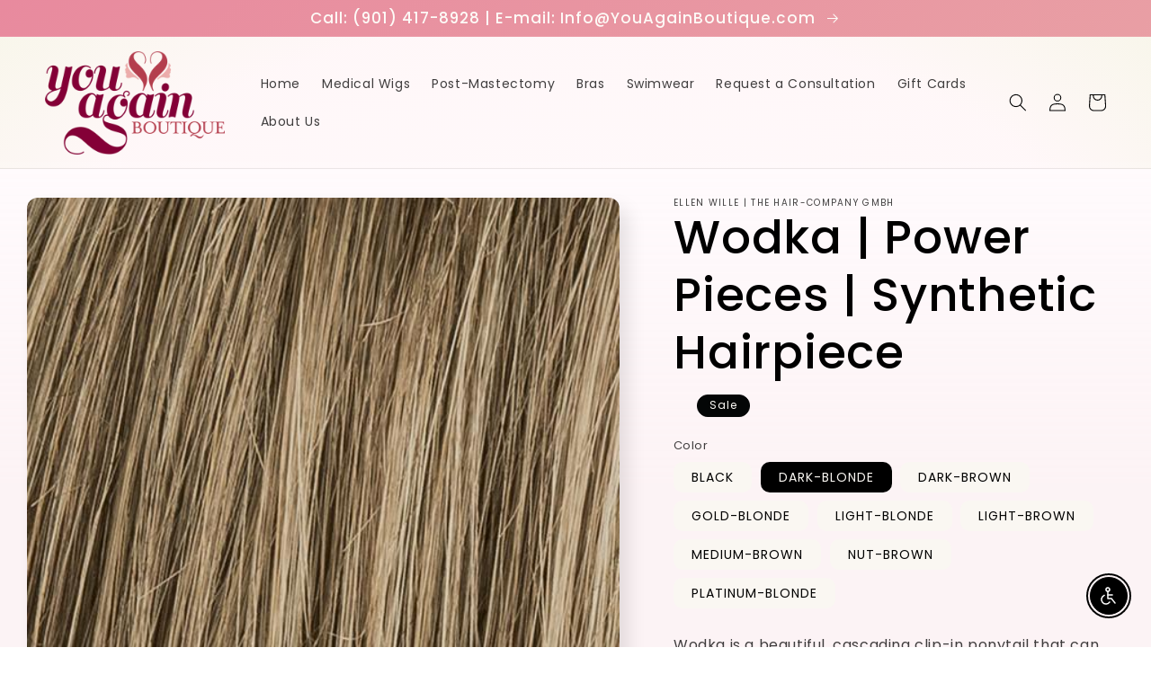

--- FILE ---
content_type: text/html; charset=utf-8
request_url: https://youagainboutique.com/products/wodka-ponytail-power-pieces-collection
body_size: 36178
content:
<!doctype html>
<html class="no-js" lang="en">
  <head>
    <meta charset="utf-8">
    <meta http-equiv="X-UA-Compatible" content="IE=edge">
    <meta name="viewport" content="width=device-width,initial-scale=1">
    <meta name="theme-color" content="">
    <link rel="canonical" href="https://youagainboutique.com/products/wodka-ponytail-power-pieces-collection">
    <link rel="preconnect" href="https://cdn.shopify.com" crossorigin><link rel="preconnect" href="https://fonts.shopifycdn.com" crossorigin><title>
      Wodka | Power Pieces by Ellen Wille
 &ndash; You Again Boutique</title>

    
      <meta name="description" content="Wodka is a beautiful, cascading 21&quot; clip in ponytail that can be used to make the perfect updo! Wodka is part of the Ellen Wille Power Pieces! Collection.">
    

    

<meta property="og:site_name" content="You Again Boutique">
<meta property="og:url" content="https://youagainboutique.com/products/wodka-ponytail-power-pieces-collection">
<meta property="og:title" content="Wodka | Power Pieces by Ellen Wille">
<meta property="og:type" content="product">
<meta property="og:description" content="Wodka is a beautiful, cascading 21&quot; clip in ponytail that can be used to make the perfect updo! Wodka is part of the Ellen Wille Power Pieces! Collection."><meta property="og:image" content="http://youagainboutique.com/cdn/shop/products/resized_0000s_0001_ew_powerpieces_Wodka_2.jpg?v=1653080994">
  <meta property="og:image:secure_url" content="https://youagainboutique.com/cdn/shop/products/resized_0000s_0001_ew_powerpieces_Wodka_2.jpg?v=1653080994">
  <meta property="og:image:width" content="525">
  <meta property="og:image:height" content="700"><meta property="og:price:amount" content="33.60">
  <meta property="og:price:currency" content="USD"><meta name="twitter:card" content="summary_large_image">
<meta name="twitter:title" content="Wodka | Power Pieces by Ellen Wille">
<meta name="twitter:description" content="Wodka is a beautiful, cascading 21&quot; clip in ponytail that can be used to make the perfect updo! Wodka is part of the Ellen Wille Power Pieces! Collection.">


    <script src="//youagainboutique.com/cdn/shop/t/6/assets/global.js?v=149496944046504657681664318096" defer="defer"></script>
    <script>window.performance && window.performance.mark && window.performance.mark('shopify.content_for_header.start');</script><meta id="shopify-digital-wallet" name="shopify-digital-wallet" content="/57687244859/digital_wallets/dialog">
<link rel="alternate" type="application/json+oembed" href="https://youagainboutique.com/products/wodka-ponytail-power-pieces-collection.oembed">
<script async="async" src="/checkouts/internal/preloads.js?locale=en-US"></script>
<script id="shopify-features" type="application/json">{"accessToken":"466444e0ae1f3ebc950103a4b7ce6b8d","betas":["rich-media-storefront-analytics"],"domain":"youagainboutique.com","predictiveSearch":true,"shopId":57687244859,"locale":"en"}</script>
<script>var Shopify = Shopify || {};
Shopify.shop = "you-again-boutique.myshopify.com";
Shopify.locale = "en";
Shopify.currency = {"active":"USD","rate":"1.0"};
Shopify.country = "US";
Shopify.theme = {"name":"Updated Sense (v5.0.0)","id":126199463995,"schema_name":"Sense","schema_version":"5.0.1","theme_store_id":1356,"role":"main"};
Shopify.theme.handle = "null";
Shopify.theme.style = {"id":null,"handle":null};
Shopify.cdnHost = "youagainboutique.com/cdn";
Shopify.routes = Shopify.routes || {};
Shopify.routes.root = "/";</script>
<script type="module">!function(o){(o.Shopify=o.Shopify||{}).modules=!0}(window);</script>
<script>!function(o){function n(){var o=[];function n(){o.push(Array.prototype.slice.apply(arguments))}return n.q=o,n}var t=o.Shopify=o.Shopify||{};t.loadFeatures=n(),t.autoloadFeatures=n()}(window);</script>
<script id="shop-js-analytics" type="application/json">{"pageType":"product"}</script>
<script defer="defer" async type="module" src="//youagainboutique.com/cdn/shopifycloud/shop-js/modules/v2/client.init-shop-cart-sync_BN7fPSNr.en.esm.js"></script>
<script defer="defer" async type="module" src="//youagainboutique.com/cdn/shopifycloud/shop-js/modules/v2/chunk.common_Cbph3Kss.esm.js"></script>
<script defer="defer" async type="module" src="//youagainboutique.com/cdn/shopifycloud/shop-js/modules/v2/chunk.modal_DKumMAJ1.esm.js"></script>
<script type="module">
  await import("//youagainboutique.com/cdn/shopifycloud/shop-js/modules/v2/client.init-shop-cart-sync_BN7fPSNr.en.esm.js");
await import("//youagainboutique.com/cdn/shopifycloud/shop-js/modules/v2/chunk.common_Cbph3Kss.esm.js");
await import("//youagainboutique.com/cdn/shopifycloud/shop-js/modules/v2/chunk.modal_DKumMAJ1.esm.js");

  window.Shopify.SignInWithShop?.initShopCartSync?.({"fedCMEnabled":true,"windoidEnabled":true});

</script>
<script id="__st">var __st={"a":57687244859,"offset":-21600,"reqid":"cf824766-0679-4570-bce4-b679a04c4c98-1769750789","pageurl":"youagainboutique.com\/products\/wodka-ponytail-power-pieces-collection","u":"4b62d5797606","p":"product","rtyp":"product","rid":6864502718523};</script>
<script>window.ShopifyPaypalV4VisibilityTracking = true;</script>
<script id="captcha-bootstrap">!function(){'use strict';const t='contact',e='account',n='new_comment',o=[[t,t],['blogs',n],['comments',n],[t,'customer']],c=[[e,'customer_login'],[e,'guest_login'],[e,'recover_customer_password'],[e,'create_customer']],r=t=>t.map((([t,e])=>`form[action*='/${t}']:not([data-nocaptcha='true']) input[name='form_type'][value='${e}']`)).join(','),a=t=>()=>t?[...document.querySelectorAll(t)].map((t=>t.form)):[];function s(){const t=[...o],e=r(t);return a(e)}const i='password',u='form_key',d=['recaptcha-v3-token','g-recaptcha-response','h-captcha-response',i],f=()=>{try{return window.sessionStorage}catch{return}},m='__shopify_v',_=t=>t.elements[u];function p(t,e,n=!1){try{const o=window.sessionStorage,c=JSON.parse(o.getItem(e)),{data:r}=function(t){const{data:e,action:n}=t;return t[m]||n?{data:e,action:n}:{data:t,action:n}}(c);for(const[e,n]of Object.entries(r))t.elements[e]&&(t.elements[e].value=n);n&&o.removeItem(e)}catch(o){console.error('form repopulation failed',{error:o})}}const l='form_type',E='cptcha';function T(t){t.dataset[E]=!0}const w=window,h=w.document,L='Shopify',v='ce_forms',y='captcha';let A=!1;((t,e)=>{const n=(g='f06e6c50-85a8-45c8-87d0-21a2b65856fe',I='https://cdn.shopify.com/shopifycloud/storefront-forms-hcaptcha/ce_storefront_forms_captcha_hcaptcha.v1.5.2.iife.js',D={infoText:'Protected by hCaptcha',privacyText:'Privacy',termsText:'Terms'},(t,e,n)=>{const o=w[L][v],c=o.bindForm;if(c)return c(t,g,e,D).then(n);var r;o.q.push([[t,g,e,D],n]),r=I,A||(h.body.append(Object.assign(h.createElement('script'),{id:'captcha-provider',async:!0,src:r})),A=!0)});var g,I,D;w[L]=w[L]||{},w[L][v]=w[L][v]||{},w[L][v].q=[],w[L][y]=w[L][y]||{},w[L][y].protect=function(t,e){n(t,void 0,e),T(t)},Object.freeze(w[L][y]),function(t,e,n,w,h,L){const[v,y,A,g]=function(t,e,n){const i=e?o:[],u=t?c:[],d=[...i,...u],f=r(d),m=r(i),_=r(d.filter((([t,e])=>n.includes(e))));return[a(f),a(m),a(_),s()]}(w,h,L),I=t=>{const e=t.target;return e instanceof HTMLFormElement?e:e&&e.form},D=t=>v().includes(t);t.addEventListener('submit',(t=>{const e=I(t);if(!e)return;const n=D(e)&&!e.dataset.hcaptchaBound&&!e.dataset.recaptchaBound,o=_(e),c=g().includes(e)&&(!o||!o.value);(n||c)&&t.preventDefault(),c&&!n&&(function(t){try{if(!f())return;!function(t){const e=f();if(!e)return;const n=_(t);if(!n)return;const o=n.value;o&&e.removeItem(o)}(t);const e=Array.from(Array(32),(()=>Math.random().toString(36)[2])).join('');!function(t,e){_(t)||t.append(Object.assign(document.createElement('input'),{type:'hidden',name:u})),t.elements[u].value=e}(t,e),function(t,e){const n=f();if(!n)return;const o=[...t.querySelectorAll(`input[type='${i}']`)].map((({name:t})=>t)),c=[...d,...o],r={};for(const[a,s]of new FormData(t).entries())c.includes(a)||(r[a]=s);n.setItem(e,JSON.stringify({[m]:1,action:t.action,data:r}))}(t,e)}catch(e){console.error('failed to persist form',e)}}(e),e.submit())}));const S=(t,e)=>{t&&!t.dataset[E]&&(n(t,e.some((e=>e===t))),T(t))};for(const o of['focusin','change'])t.addEventListener(o,(t=>{const e=I(t);D(e)&&S(e,y())}));const B=e.get('form_key'),M=e.get(l),P=B&&M;t.addEventListener('DOMContentLoaded',(()=>{const t=y();if(P)for(const e of t)e.elements[l].value===M&&p(e,B);[...new Set([...A(),...v().filter((t=>'true'===t.dataset.shopifyCaptcha))])].forEach((e=>S(e,t)))}))}(h,new URLSearchParams(w.location.search),n,t,e,['guest_login'])})(!0,!0)}();</script>
<script integrity="sha256-4kQ18oKyAcykRKYeNunJcIwy7WH5gtpwJnB7kiuLZ1E=" data-source-attribution="shopify.loadfeatures" defer="defer" src="//youagainboutique.com/cdn/shopifycloud/storefront/assets/storefront/load_feature-a0a9edcb.js" crossorigin="anonymous"></script>
<script data-source-attribution="shopify.dynamic_checkout.dynamic.init">var Shopify=Shopify||{};Shopify.PaymentButton=Shopify.PaymentButton||{isStorefrontPortableWallets:!0,init:function(){window.Shopify.PaymentButton.init=function(){};var t=document.createElement("script");t.src="https://youagainboutique.com/cdn/shopifycloud/portable-wallets/latest/portable-wallets.en.js",t.type="module",document.head.appendChild(t)}};
</script>
<script data-source-attribution="shopify.dynamic_checkout.buyer_consent">
  function portableWalletsHideBuyerConsent(e){var t=document.getElementById("shopify-buyer-consent"),n=document.getElementById("shopify-subscription-policy-button");t&&n&&(t.classList.add("hidden"),t.setAttribute("aria-hidden","true"),n.removeEventListener("click",e))}function portableWalletsShowBuyerConsent(e){var t=document.getElementById("shopify-buyer-consent"),n=document.getElementById("shopify-subscription-policy-button");t&&n&&(t.classList.remove("hidden"),t.removeAttribute("aria-hidden"),n.addEventListener("click",e))}window.Shopify?.PaymentButton&&(window.Shopify.PaymentButton.hideBuyerConsent=portableWalletsHideBuyerConsent,window.Shopify.PaymentButton.showBuyerConsent=portableWalletsShowBuyerConsent);
</script>
<script data-source-attribution="shopify.dynamic_checkout.cart.bootstrap">document.addEventListener("DOMContentLoaded",(function(){function t(){return document.querySelector("shopify-accelerated-checkout-cart, shopify-accelerated-checkout")}if(t())Shopify.PaymentButton.init();else{new MutationObserver((function(e,n){t()&&(Shopify.PaymentButton.init(),n.disconnect())})).observe(document.body,{childList:!0,subtree:!0})}}));
</script>
<script id="sections-script" data-sections="header,footer" defer="defer" src="//youagainboutique.com/cdn/shop/t/6/compiled_assets/scripts.js?v=362"></script>
<script>window.performance && window.performance.mark && window.performance.mark('shopify.content_for_header.end');</script>


    <style data-shopify>
      @font-face {
  font-family: Poppins;
  font-weight: 400;
  font-style: normal;
  font-display: swap;
  src: url("//youagainboutique.com/cdn/fonts/poppins/poppins_n4.0ba78fa5af9b0e1a374041b3ceaadf0a43b41362.woff2") format("woff2"),
       url("//youagainboutique.com/cdn/fonts/poppins/poppins_n4.214741a72ff2596839fc9760ee7a770386cf16ca.woff") format("woff");
}

      @font-face {
  font-family: Poppins;
  font-weight: 700;
  font-style: normal;
  font-display: swap;
  src: url("//youagainboutique.com/cdn/fonts/poppins/poppins_n7.56758dcf284489feb014a026f3727f2f20a54626.woff2") format("woff2"),
       url("//youagainboutique.com/cdn/fonts/poppins/poppins_n7.f34f55d9b3d3205d2cd6f64955ff4b36f0cfd8da.woff") format("woff");
}

      @font-face {
  font-family: Poppins;
  font-weight: 400;
  font-style: italic;
  font-display: swap;
  src: url("//youagainboutique.com/cdn/fonts/poppins/poppins_i4.846ad1e22474f856bd6b81ba4585a60799a9f5d2.woff2") format("woff2"),
       url("//youagainboutique.com/cdn/fonts/poppins/poppins_i4.56b43284e8b52fc64c1fd271f289a39e8477e9ec.woff") format("woff");
}

      @font-face {
  font-family: Poppins;
  font-weight: 700;
  font-style: italic;
  font-display: swap;
  src: url("//youagainboutique.com/cdn/fonts/poppins/poppins_i7.42fd71da11e9d101e1e6c7932199f925f9eea42d.woff2") format("woff2"),
       url("//youagainboutique.com/cdn/fonts/poppins/poppins_i7.ec8499dbd7616004e21155106d13837fff4cf556.woff") format("woff");
}

      @font-face {
  font-family: Poppins;
  font-weight: 500;
  font-style: normal;
  font-display: swap;
  src: url("//youagainboutique.com/cdn/fonts/poppins/poppins_n5.ad5b4b72b59a00358afc706450c864c3c8323842.woff2") format("woff2"),
       url("//youagainboutique.com/cdn/fonts/poppins/poppins_n5.33757fdf985af2d24b32fcd84c9a09224d4b2c39.woff") format("woff");
}


      :root {
        --font-body-family: Poppins, sans-serif;
        --font-body-style: normal;
        --font-body-weight: 400;
        --font-body-weight-bold: 700;

        --font-heading-family: Poppins, sans-serif;
        --font-heading-style: normal;
        --font-heading-weight: 500;

        --font-body-scale: 1.0;
        --font-heading-scale: 1.3;

        --color-base-text: 0, 0, 0;
        --color-shadow: 0, 0, 0;
        --color-base-background-1: 250, 247, 242;
        --color-base-background-2: 250, 200, 201;
        --color-base-solid-button-labels: 253, 251, 247;
        --color-base-outline-button-labels: 46, 42, 57;
        --color-base-accent-1: 132, 0, 55;
        --color-base-accent-2: 4, 6, 6;
        --payment-terms-background-color: #FAF7F2;

        --gradient-base-background-1: linear-gradient(180deg, rgba(255, 238, 246, 0.25) 25%, rgba(232, 138, 158, 0.1) 75%);
        --gradient-base-background-2: radial-gradient(rgba(255, 229, 229, 0.1), rgba(255, 234, 230, 0.1) 33%, rgba(255, 224, 218, 0.1) 66%, rgba(177, 211, 61, 0.1) 100%);
        --gradient-base-accent-1: #840037;
        --gradient-base-accent-2: linear-gradient(320deg, rgba(233, 171, 168, 1), rgba(232, 138, 158, 1) 100%);

        --media-padding: px;
        --media-border-opacity: 0.1;
        --media-border-width: 0px;
        --media-radius: 12px;
        --media-shadow-opacity: 0.1;
        --media-shadow-horizontal-offset: 10px;
        --media-shadow-vertical-offset: 12px;
        --media-shadow-blur-radius: 20px;
        --media-shadow-visible: 1;

        --page-width: 130rem;
        --page-width-margin: 0rem;

        --product-card-image-padding: 0.0rem;
        --product-card-corner-radius: 1.2rem;
        --product-card-text-alignment: center;
        --product-card-border-width: 0.0rem;
        --product-card-border-opacity: 0.1;
        --product-card-shadow-opacity: 0.05;
        --product-card-shadow-visible: 1;
        --product-card-shadow-horizontal-offset: 1.0rem;
        --product-card-shadow-vertical-offset: 1.0rem;
        --product-card-shadow-blur-radius: 3.5rem;

        --collection-card-image-padding: 0.0rem;
        --collection-card-corner-radius: 0.0rem;
        --collection-card-text-alignment: left;
        --collection-card-border-width: 0.0rem;
        --collection-card-border-opacity: 0.0;
        --collection-card-shadow-opacity: 0.1;
        --collection-card-shadow-visible: 1;
        --collection-card-shadow-horizontal-offset: 0.0rem;
        --collection-card-shadow-vertical-offset: 0.0rem;
        --collection-card-shadow-blur-radius: 0.0rem;

        --blog-card-image-padding: 0.0rem;
        --blog-card-corner-radius: 0.0rem;
        --blog-card-text-alignment: left;
        --blog-card-border-width: 0.0rem;
        --blog-card-border-opacity: 0.0;
        --blog-card-shadow-opacity: 0.1;
        --blog-card-shadow-visible: 1;
        --blog-card-shadow-horizontal-offset: 0.0rem;
        --blog-card-shadow-vertical-offset: 0.0rem;
        --blog-card-shadow-blur-radius: 0.0rem;

        --badge-corner-radius: 2.0rem;

        --popup-border-width: 1px;
        --popup-border-opacity: 0.1;
        --popup-corner-radius: 22px;
        --popup-shadow-opacity: 0.1;
        --popup-shadow-horizontal-offset: 10px;
        --popup-shadow-vertical-offset: 12px;
        --popup-shadow-blur-radius: 20px;

        --drawer-border-width: 1px;
        --drawer-border-opacity: 0.1;
        --drawer-shadow-opacity: 0.0;
        --drawer-shadow-horizontal-offset: 0px;
        --drawer-shadow-vertical-offset: 4px;
        --drawer-shadow-blur-radius: 5px;

        --spacing-sections-desktop: 36px;
        --spacing-sections-mobile: 25px;

        --grid-desktop-vertical-spacing: 40px;
        --grid-desktop-horizontal-spacing: 40px;
        --grid-mobile-vertical-spacing: 20px;
        --grid-mobile-horizontal-spacing: 20px;

        --text-boxes-border-opacity: 0.1;
        --text-boxes-border-width: 0px;
        --text-boxes-radius: 24px;
        --text-boxes-shadow-opacity: 0.0;
        --text-boxes-shadow-visible: 0;
        --text-boxes-shadow-horizontal-offset: 10px;
        --text-boxes-shadow-vertical-offset: 12px;
        --text-boxes-shadow-blur-radius: 20px;

        --buttons-radius: 10px;
        --buttons-radius-outset: 11px;
        --buttons-border-width: 1px;
        --buttons-border-opacity: 0.55;
        --buttons-shadow-opacity: 0.0;
        --buttons-shadow-visible: 0;
        --buttons-shadow-horizontal-offset: 0px;
        --buttons-shadow-vertical-offset: 4px;
        --buttons-shadow-blur-radius: 5px;
        --buttons-border-offset: 0.3px;

        --inputs-radius: 10px;
        --inputs-border-width: 1px;
        --inputs-border-opacity: 0.55;
        --inputs-shadow-opacity: 0.0;
        --inputs-shadow-horizontal-offset: 0px;
        --inputs-margin-offset: 0px;
        --inputs-shadow-vertical-offset: 4px;
        --inputs-shadow-blur-radius: 5px;
        --inputs-radius-outset: 11px;

        --variant-pills-radius: 10px;
        --variant-pills-border-width: 0px;
        --variant-pills-border-opacity: 0.1;
        --variant-pills-shadow-opacity: 0.0;
        --variant-pills-shadow-horizontal-offset: 0px;
        --variant-pills-shadow-vertical-offset: 4px;
        --variant-pills-shadow-blur-radius: 5px;
      }

      *,
      *::before,
      *::after {
        box-sizing: inherit;
      }

      html {
        box-sizing: border-box;
        font-size: calc(var(--font-body-scale) * 62.5%);
        height: 100%;
      }

      body {
        display: grid;
        grid-template-rows: auto auto 1fr auto;
        grid-template-columns: 100%;
        min-height: 100%;
        margin: 0;
        font-size: 1.5rem;
        letter-spacing: 0.06rem;
        line-height: calc(1 + 0.8 / var(--font-body-scale));
        font-family: var(--font-body-family);
        font-style: var(--font-body-style);
        font-weight: var(--font-body-weight);
      }

      @media screen and (min-width: 750px) {
        body {
          font-size: 1.6rem;
        }
      }
    </style>

    <link href="//youagainboutique.com/cdn/shop/t/6/assets/base.css?v=88290808517547527771664813104" rel="stylesheet" type="text/css" media="all" />
<link rel="preload" as="font" href="//youagainboutique.com/cdn/fonts/poppins/poppins_n4.0ba78fa5af9b0e1a374041b3ceaadf0a43b41362.woff2" type="font/woff2" crossorigin><link rel="preload" as="font" href="//youagainboutique.com/cdn/fonts/poppins/poppins_n5.ad5b4b72b59a00358afc706450c864c3c8323842.woff2" type="font/woff2" crossorigin><script>document.documentElement.className = document.documentElement.className.replace('no-js', 'js');
    if (Shopify.designMode) {
      document.documentElement.classList.add('shopify-design-mode');
    }
    </script>
  <!-- BEGIN app block: shopify://apps/hulk-form-builder/blocks/app-embed/b6b8dd14-356b-4725-a4ed-77232212b3c3 --><!-- BEGIN app snippet: hulkapps-formbuilder-theme-ext --><script type="text/javascript">
  
  if (typeof window.formbuilder_customer != "object") {
        window.formbuilder_customer = {}
  }

  window.hulkFormBuilder = {
    form_data: {},
    shop_data: {"shop_XCYIGOGRn2gqQWCwkcOYOg":{"shop_uuid":"XCYIGOGRn2gqQWCwkcOYOg","shop_timezone":"America\/Chicago","shop_id":66787,"shop_is_after_submit_enabled":true,"shop_shopify_plan":"basic","shop_shopify_domain":"you-again-boutique.myshopify.com","shop_created_at":"2022-06-08T13:50:26.265-05:00","is_skip_metafield":false,"shop_deleted":false,"shop_disabled":false}},
    settings_data: {"shop_settings":{"shop_customise_msgs":[],"default_customise_msgs":{"is_required":"is required","thank_you":"Thank you! The form was submitted successfully.","processing":"Processing...","valid_data":"Please provide valid data","valid_email":"Provide valid email format","valid_tags":"HTML Tags are not allowed","valid_phone":"Provide valid phone number","valid_captcha":"Please provide valid captcha response","valid_url":"Provide valid URL","only_number_alloud":"Provide valid number in","number_less":"must be less than","number_more":"must be more than","image_must_less":"Image must be less than 20MB","image_number":"Images allowed","image_extension":"Invalid extension! Please provide image file","error_image_upload":"Error in image upload. Please try again.","error_file_upload":"Error in file upload. Please try again.","your_response":"Your response","error_form_submit":"Error occur.Please try again after sometime.","email_submitted":"Form with this email is already submitted","invalid_email_by_zerobounce":"The email address you entered appears to be invalid. Please check it and try again.","download_file":"Download file","card_details_invalid":"Your card details are invalid","card_details":"Card details","please_enter_card_details":"Please enter card details","card_number":"Card number","exp_mm":"Exp MM","exp_yy":"Exp YY","crd_cvc":"CVV","payment_value":"Payment amount","please_enter_payment_amount":"Please enter payment amount","address1":"Address line 1","address2":"Address line 2","city":"City","province":"Province","zipcode":"Zip code","country":"Country","blocked_domain":"This form does not accept addresses from","file_must_less":"File must be less than 20MB","file_extension":"Invalid extension! Please provide file","only_file_number_alloud":"files allowed","previous":"Previous","next":"Next","must_have_a_input":"Please enter at least one field.","please_enter_required_data":"Please enter required data","atleast_one_special_char":"Include at least one special character","atleast_one_lowercase_char":"Include at least one lowercase character","atleast_one_uppercase_char":"Include at least one uppercase character","atleast_one_number":"Include at least one number","must_have_8_chars":"Must have 8 characters long","be_between_8_and_12_chars":"Be between 8 and 12 characters long","please_select":"Please Select","phone_submitted":"Form with this phone number is already submitted","user_res_parse_error":"Error while submitting the form","valid_same_values":"values must be same","product_choice_clear_selection":"Clear Selection","picture_choice_clear_selection":"Clear Selection","remove_all_for_file_image_upload":"Remove All","invalid_file_type_for_image_upload":"You can't upload files of this type.","invalid_file_type_for_signature_upload":"You can't upload files of this type.","max_files_exceeded_for_file_upload":"You can not upload any more files.","max_files_exceeded_for_image_upload":"You can not upload any more files.","file_already_exist":"File already uploaded","max_limit_exceed":"You have added the maximum number of text fields.","cancel_upload_for_file_upload":"Cancel upload","cancel_upload_for_image_upload":"Cancel upload","cancel_upload_for_signature_upload":"Cancel upload"},"shop_blocked_domains":[]}},
    features_data: {"shop_plan_features":{"shop_plan_features":["unlimited-forms","full-design-customization","export-form-submissions","multiple-recipients-for-form-submissions","multiple-admin-notifications","enable-captcha","unlimited-file-uploads","save-submitted-form-data","set-auto-response-message","conditional-logic","form-banner","save-as-draft-facility","include-user-response-in-admin-email","disable-form-submission","file-upload"]}},
    shop: null,
    shop_id: null,
    plan_features: null,
    validateDoubleQuotes: false,
    assets: {
      extraFunctions: "https://cdn.shopify.com/extensions/019bb5ee-ec40-7527-955d-c1b8751eb060/form-builder-by-hulkapps-50/assets/extra-functions.js",
      extraStyles: "https://cdn.shopify.com/extensions/019bb5ee-ec40-7527-955d-c1b8751eb060/form-builder-by-hulkapps-50/assets/extra-styles.css",
      bootstrapStyles: "https://cdn.shopify.com/extensions/019bb5ee-ec40-7527-955d-c1b8751eb060/form-builder-by-hulkapps-50/assets/theme-app-extension-bootstrap.css"
    },
    translations: {
      htmlTagNotAllowed: "HTML Tags are not allowed",
      sqlQueryNotAllowed: "SQL Queries are not allowed",
      doubleQuoteNotAllowed: "Double quotes are not allowed",
      vorwerkHttpWwwNotAllowed: "The words \u0026#39;http\u0026#39; and \u0026#39;www\u0026#39; are not allowed. Please remove them and try again.",
      maxTextFieldsReached: "You have added the maximum number of text fields.",
      avoidNegativeWords: "Avoid negative words: Don\u0026#39;t use negative words in your contact message.",
      customDesignOnly: "This form is for custom designs requests. For general inquiries please contact our team at info@stagheaddesigns.com",
      zerobounceApiErrorMsg: "We couldn\u0026#39;t verify your email due to a technical issue. Please try again later.",
    }

  }

  

  window.FbThemeAppExtSettingsHash = {}
  
</script><!-- END app snippet --><!-- END app block --><script src="https://cdn.shopify.com/extensions/c30e4ac6-345d-4593-9831-70a50aedb130/codeinspire-accessibility-tool-13/assets/sa-widget.js" type="text/javascript" defer="defer"></script>
<script src="https://cdn.shopify.com/extensions/019bb5ee-ec40-7527-955d-c1b8751eb060/form-builder-by-hulkapps-50/assets/form-builder-script.js" type="text/javascript" defer="defer"></script>
<link href="https://monorail-edge.shopifysvc.com" rel="dns-prefetch">
<script>(function(){if ("sendBeacon" in navigator && "performance" in window) {try {var session_token_from_headers = performance.getEntriesByType('navigation')[0].serverTiming.find(x => x.name == '_s').description;} catch {var session_token_from_headers = undefined;}var session_cookie_matches = document.cookie.match(/_shopify_s=([^;]*)/);var session_token_from_cookie = session_cookie_matches && session_cookie_matches.length === 2 ? session_cookie_matches[1] : "";var session_token = session_token_from_headers || session_token_from_cookie || "";function handle_abandonment_event(e) {var entries = performance.getEntries().filter(function(entry) {return /monorail-edge.shopifysvc.com/.test(entry.name);});if (!window.abandonment_tracked && entries.length === 0) {window.abandonment_tracked = true;var currentMs = Date.now();var navigation_start = performance.timing.navigationStart;var payload = {shop_id: 57687244859,url: window.location.href,navigation_start,duration: currentMs - navigation_start,session_token,page_type: "product"};window.navigator.sendBeacon("https://monorail-edge.shopifysvc.com/v1/produce", JSON.stringify({schema_id: "online_store_buyer_site_abandonment/1.1",payload: payload,metadata: {event_created_at_ms: currentMs,event_sent_at_ms: currentMs}}));}}window.addEventListener('pagehide', handle_abandonment_event);}}());</script>
<script id="web-pixels-manager-setup">(function e(e,d,r,n,o){if(void 0===o&&(o={}),!Boolean(null===(a=null===(i=window.Shopify)||void 0===i?void 0:i.analytics)||void 0===a?void 0:a.replayQueue)){var i,a;window.Shopify=window.Shopify||{};var t=window.Shopify;t.analytics=t.analytics||{};var s=t.analytics;s.replayQueue=[],s.publish=function(e,d,r){return s.replayQueue.push([e,d,r]),!0};try{self.performance.mark("wpm:start")}catch(e){}var l=function(){var e={modern:/Edge?\/(1{2}[4-9]|1[2-9]\d|[2-9]\d{2}|\d{4,})\.\d+(\.\d+|)|Firefox\/(1{2}[4-9]|1[2-9]\d|[2-9]\d{2}|\d{4,})\.\d+(\.\d+|)|Chrom(ium|e)\/(9{2}|\d{3,})\.\d+(\.\d+|)|(Maci|X1{2}).+ Version\/(15\.\d+|(1[6-9]|[2-9]\d|\d{3,})\.\d+)([,.]\d+|)( \(\w+\)|)( Mobile\/\w+|) Safari\/|Chrome.+OPR\/(9{2}|\d{3,})\.\d+\.\d+|(CPU[ +]OS|iPhone[ +]OS|CPU[ +]iPhone|CPU IPhone OS|CPU iPad OS)[ +]+(15[._]\d+|(1[6-9]|[2-9]\d|\d{3,})[._]\d+)([._]\d+|)|Android:?[ /-](13[3-9]|1[4-9]\d|[2-9]\d{2}|\d{4,})(\.\d+|)(\.\d+|)|Android.+Firefox\/(13[5-9]|1[4-9]\d|[2-9]\d{2}|\d{4,})\.\d+(\.\d+|)|Android.+Chrom(ium|e)\/(13[3-9]|1[4-9]\d|[2-9]\d{2}|\d{4,})\.\d+(\.\d+|)|SamsungBrowser\/([2-9]\d|\d{3,})\.\d+/,legacy:/Edge?\/(1[6-9]|[2-9]\d|\d{3,})\.\d+(\.\d+|)|Firefox\/(5[4-9]|[6-9]\d|\d{3,})\.\d+(\.\d+|)|Chrom(ium|e)\/(5[1-9]|[6-9]\d|\d{3,})\.\d+(\.\d+|)([\d.]+$|.*Safari\/(?![\d.]+ Edge\/[\d.]+$))|(Maci|X1{2}).+ Version\/(10\.\d+|(1[1-9]|[2-9]\d|\d{3,})\.\d+)([,.]\d+|)( \(\w+\)|)( Mobile\/\w+|) Safari\/|Chrome.+OPR\/(3[89]|[4-9]\d|\d{3,})\.\d+\.\d+|(CPU[ +]OS|iPhone[ +]OS|CPU[ +]iPhone|CPU IPhone OS|CPU iPad OS)[ +]+(10[._]\d+|(1[1-9]|[2-9]\d|\d{3,})[._]\d+)([._]\d+|)|Android:?[ /-](13[3-9]|1[4-9]\d|[2-9]\d{2}|\d{4,})(\.\d+|)(\.\d+|)|Mobile Safari.+OPR\/([89]\d|\d{3,})\.\d+\.\d+|Android.+Firefox\/(13[5-9]|1[4-9]\d|[2-9]\d{2}|\d{4,})\.\d+(\.\d+|)|Android.+Chrom(ium|e)\/(13[3-9]|1[4-9]\d|[2-9]\d{2}|\d{4,})\.\d+(\.\d+|)|Android.+(UC? ?Browser|UCWEB|U3)[ /]?(15\.([5-9]|\d{2,})|(1[6-9]|[2-9]\d|\d{3,})\.\d+)\.\d+|SamsungBrowser\/(5\.\d+|([6-9]|\d{2,})\.\d+)|Android.+MQ{2}Browser\/(14(\.(9|\d{2,})|)|(1[5-9]|[2-9]\d|\d{3,})(\.\d+|))(\.\d+|)|K[Aa][Ii]OS\/(3\.\d+|([4-9]|\d{2,})\.\d+)(\.\d+|)/},d=e.modern,r=e.legacy,n=navigator.userAgent;return n.match(d)?"modern":n.match(r)?"legacy":"unknown"}(),u="modern"===l?"modern":"legacy",c=(null!=n?n:{modern:"",legacy:""})[u],f=function(e){return[e.baseUrl,"/wpm","/b",e.hashVersion,"modern"===e.buildTarget?"m":"l",".js"].join("")}({baseUrl:d,hashVersion:r,buildTarget:u}),m=function(e){var d=e.version,r=e.bundleTarget,n=e.surface,o=e.pageUrl,i=e.monorailEndpoint;return{emit:function(e){var a=e.status,t=e.errorMsg,s=(new Date).getTime(),l=JSON.stringify({metadata:{event_sent_at_ms:s},events:[{schema_id:"web_pixels_manager_load/3.1",payload:{version:d,bundle_target:r,page_url:o,status:a,surface:n,error_msg:t},metadata:{event_created_at_ms:s}}]});if(!i)return console&&console.warn&&console.warn("[Web Pixels Manager] No Monorail endpoint provided, skipping logging."),!1;try{return self.navigator.sendBeacon.bind(self.navigator)(i,l)}catch(e){}var u=new XMLHttpRequest;try{return u.open("POST",i,!0),u.setRequestHeader("Content-Type","text/plain"),u.send(l),!0}catch(e){return console&&console.warn&&console.warn("[Web Pixels Manager] Got an unhandled error while logging to Monorail."),!1}}}}({version:r,bundleTarget:l,surface:e.surface,pageUrl:self.location.href,monorailEndpoint:e.monorailEndpoint});try{o.browserTarget=l,function(e){var d=e.src,r=e.async,n=void 0===r||r,o=e.onload,i=e.onerror,a=e.sri,t=e.scriptDataAttributes,s=void 0===t?{}:t,l=document.createElement("script"),u=document.querySelector("head"),c=document.querySelector("body");if(l.async=n,l.src=d,a&&(l.integrity=a,l.crossOrigin="anonymous"),s)for(var f in s)if(Object.prototype.hasOwnProperty.call(s,f))try{l.dataset[f]=s[f]}catch(e){}if(o&&l.addEventListener("load",o),i&&l.addEventListener("error",i),u)u.appendChild(l);else{if(!c)throw new Error("Did not find a head or body element to append the script");c.appendChild(l)}}({src:f,async:!0,onload:function(){if(!function(){var e,d;return Boolean(null===(d=null===(e=window.Shopify)||void 0===e?void 0:e.analytics)||void 0===d?void 0:d.initialized)}()){var d=window.webPixelsManager.init(e)||void 0;if(d){var r=window.Shopify.analytics;r.replayQueue.forEach((function(e){var r=e[0],n=e[1],o=e[2];d.publishCustomEvent(r,n,o)})),r.replayQueue=[],r.publish=d.publishCustomEvent,r.visitor=d.visitor,r.initialized=!0}}},onerror:function(){return m.emit({status:"failed",errorMsg:"".concat(f," has failed to load")})},sri:function(e){var d=/^sha384-[A-Za-z0-9+/=]+$/;return"string"==typeof e&&d.test(e)}(c)?c:"",scriptDataAttributes:o}),m.emit({status:"loading"})}catch(e){m.emit({status:"failed",errorMsg:(null==e?void 0:e.message)||"Unknown error"})}}})({shopId: 57687244859,storefrontBaseUrl: "https://youagainboutique.com",extensionsBaseUrl: "https://extensions.shopifycdn.com/cdn/shopifycloud/web-pixels-manager",monorailEndpoint: "https://monorail-edge.shopifysvc.com/unstable/produce_batch",surface: "storefront-renderer",enabledBetaFlags: ["2dca8a86"],webPixelsConfigList: [{"id":"55246907","eventPayloadVersion":"v1","runtimeContext":"LAX","scriptVersion":"1","type":"CUSTOM","privacyPurposes":["ANALYTICS"],"name":"Google Analytics tag (migrated)"},{"id":"shopify-app-pixel","configuration":"{}","eventPayloadVersion":"v1","runtimeContext":"STRICT","scriptVersion":"0450","apiClientId":"shopify-pixel","type":"APP","privacyPurposes":["ANALYTICS","MARKETING"]},{"id":"shopify-custom-pixel","eventPayloadVersion":"v1","runtimeContext":"LAX","scriptVersion":"0450","apiClientId":"shopify-pixel","type":"CUSTOM","privacyPurposes":["ANALYTICS","MARKETING"]}],isMerchantRequest: false,initData: {"shop":{"name":"You Again Boutique","paymentSettings":{"currencyCode":"USD"},"myshopifyDomain":"you-again-boutique.myshopify.com","countryCode":"US","storefrontUrl":"https:\/\/youagainboutique.com"},"customer":null,"cart":null,"checkout":null,"productVariants":[{"price":{"amount":33.6,"currencyCode":"USD"},"product":{"title":"Wodka | Power Pieces | Synthetic Hairpiece","vendor":"Ellen Wille | The Hair-Company GmbH","id":"6864502718523","untranslatedTitle":"Wodka | Power Pieces | Synthetic Hairpiece","url":"\/products\/wodka-ponytail-power-pieces-collection","type":"Hairpieces"},"id":"40391222951995","image":{"src":"\/\/youagainboutique.com\/cdn\/shop\/products\/resized__0000_01_ew_pp_black_1024x1024_1024x1024_9f2be97c-eea5-4193-9777-8b61b965bafd.jpg?v=1653080994"},"sku":"EWWODKA_01","title":"BLACK","untranslatedTitle":"BLACK"},{"price":{"amount":33.6,"currencyCode":"USD"},"product":{"title":"Wodka | Power Pieces | Synthetic Hairpiece","vendor":"Ellen Wille | The Hair-Company GmbH","id":"6864502718523","untranslatedTitle":"Wodka | Power Pieces | Synthetic Hairpiece","url":"\/products\/wodka-ponytail-power-pieces-collection","type":"Hairpieces"},"id":"40391222984763","image":{"src":"\/\/youagainboutique.com\/cdn\/shop\/products\/resized__0009_10_ew_pp_darkblonde_1024x1024_1024x1024_7849252b-3ceb-4fa4-8d25-e130c491fe51.jpg?v=1653080994"},"sku":"EWWODKA_02","title":"DARK-BLONDE","untranslatedTitle":"DARK-BLONDE"},{"price":{"amount":33.6,"currencyCode":"USD"},"product":{"title":"Wodka | Power Pieces | Synthetic Hairpiece","vendor":"Ellen Wille | The Hair-Company GmbH","id":"6864502718523","untranslatedTitle":"Wodka | Power Pieces | Synthetic Hairpiece","url":"\/products\/wodka-ponytail-power-pieces-collection","type":"Hairpieces"},"id":"40391223017531","image":{"src":"\/\/youagainboutique.com\/cdn\/shop\/products\/resized__0001_02_ew_pp_darkbrown_1024x1024_1024x1024_ba462e05-c433-48fb-9be4-fcfda25176fb.jpg?v=1653080994"},"sku":"EWWODKA_03","title":"DARK-BROWN","untranslatedTitle":"DARK-BROWN"},{"price":{"amount":33.6,"currencyCode":"USD"},"product":{"title":"Wodka | Power Pieces | Synthetic Hairpiece","vendor":"Ellen Wille | The Hair-Company GmbH","id":"6864502718523","untranslatedTitle":"Wodka | Power Pieces | Synthetic Hairpiece","url":"\/products\/wodka-ponytail-power-pieces-collection","type":"Hairpieces"},"id":"40391223050299","image":{"src":"\/\/youagainboutique.com\/cdn\/shop\/products\/resized__0011_12_ew_pp_goldblonde_1024x1024_1024x1024_5f212e9f-f838-4842-a050-4b36ad42cf1e.jpg?v=1653080994"},"sku":"EWWODKA_04","title":"GOLD-BLONDE","untranslatedTitle":"GOLD-BLONDE"},{"price":{"amount":33.6,"currencyCode":"USD"},"product":{"title":"Wodka | Power Pieces | Synthetic Hairpiece","vendor":"Ellen Wille | The Hair-Company GmbH","id":"6864502718523","untranslatedTitle":"Wodka | Power Pieces | Synthetic Hairpiece","url":"\/products\/wodka-ponytail-power-pieces-collection","type":"Hairpieces"},"id":"40391223115835","image":{"src":"\/\/youagainboutique.com\/cdn\/shop\/products\/resized__0012_13_ew_pp_lightblonde_1024x1024_1024x1024_7bd03eaf-0b98-4409-9f03-f8dc65c7b8ef.jpg?v=1653080994"},"sku":"EWWODKA_05","title":"LIGHT-BLONDE","untranslatedTitle":"LIGHT-BLONDE"},{"price":{"amount":33.6,"currencyCode":"USD"},"product":{"title":"Wodka | Power Pieces | Synthetic Hairpiece","vendor":"Ellen Wille | The Hair-Company GmbH","id":"6864502718523","untranslatedTitle":"Wodka | Power Pieces | Synthetic Hairpiece","url":"\/products\/wodka-ponytail-power-pieces-collection","type":"Hairpieces"},"id":"40391223148603","image":{"src":"\/\/youagainboutique.com\/cdn\/shop\/products\/resized__0004_05_ew_pp_lightbrown_1024x1024_1024x1024_a85b7614-1731-4cd5-b43a-6ea1693876fe.jpg?v=1653080994"},"sku":"EWWODKA_06","title":"LIGHT-BROWN","untranslatedTitle":"LIGHT-BROWN"},{"price":{"amount":33.6,"currencyCode":"USD"},"product":{"title":"Wodka | Power Pieces | Synthetic Hairpiece","vendor":"Ellen Wille | The Hair-Company GmbH","id":"6864502718523","untranslatedTitle":"Wodka | Power Pieces | Synthetic Hairpiece","url":"\/products\/wodka-ponytail-power-pieces-collection","type":"Hairpieces"},"id":"40391223181371","image":{"src":"\/\/youagainboutique.com\/cdn\/shop\/products\/resized__0002_03_ew_pp_mediumbrown_1024x1024_1024x1024_dd3d2645-02d5-4662-b80f-f1aed2f7b1aa.jpg?v=1653080994"},"sku":"EWWODKA_07","title":"MEDIUM-BROWN","untranslatedTitle":"MEDIUM-BROWN"},{"price":{"amount":33.6,"currencyCode":"USD"},"product":{"title":"Wodka | Power Pieces | Synthetic Hairpiece","vendor":"Ellen Wille | The Hair-Company GmbH","id":"6864502718523","untranslatedTitle":"Wodka | Power Pieces | Synthetic Hairpiece","url":"\/products\/wodka-ponytail-power-pieces-collection","type":"Hairpieces"},"id":"40391223214139","image":{"src":"\/\/youagainboutique.com\/cdn\/shop\/products\/resized__0006_07_ew_pp_nutbrown_1024x1024_1024x1024_22995702-79ca-4913-a9d0-9f9a06469f4d.jpg?v=1653080994"},"sku":"EWWODKA_08","title":"NUT-BROWN","untranslatedTitle":"NUT-BROWN"},{"price":{"amount":33.6,"currencyCode":"USD"},"product":{"title":"Wodka | Power Pieces | Synthetic Hairpiece","vendor":"Ellen Wille | The Hair-Company GmbH","id":"6864502718523","untranslatedTitle":"Wodka | Power Pieces | Synthetic Hairpiece","url":"\/products\/wodka-ponytail-power-pieces-collection","type":"Hairpieces"},"id":"40391223246907","image":{"src":"\/\/youagainboutique.com\/cdn\/shop\/products\/resized__0014_15_ew_pp_platinumblonde_1024x1024_1024x1024_87d41273-ad20-4866-bb03-ad7b27e3a07f.jpg?v=1653080994"},"sku":"EWWODKA_09","title":"PLATINUM-BLONDE","untranslatedTitle":"PLATINUM-BLONDE"}],"purchasingCompany":null},},"https://youagainboutique.com/cdn","1d2a099fw23dfb22ep557258f5m7a2edbae",{"modern":"","legacy":""},{"shopId":"57687244859","storefrontBaseUrl":"https:\/\/youagainboutique.com","extensionBaseUrl":"https:\/\/extensions.shopifycdn.com\/cdn\/shopifycloud\/web-pixels-manager","surface":"storefront-renderer","enabledBetaFlags":"[\"2dca8a86\"]","isMerchantRequest":"false","hashVersion":"1d2a099fw23dfb22ep557258f5m7a2edbae","publish":"custom","events":"[[\"page_viewed\",{}],[\"product_viewed\",{\"productVariant\":{\"price\":{\"amount\":33.6,\"currencyCode\":\"USD\"},\"product\":{\"title\":\"Wodka | Power Pieces | Synthetic Hairpiece\",\"vendor\":\"Ellen Wille | The Hair-Company GmbH\",\"id\":\"6864502718523\",\"untranslatedTitle\":\"Wodka | Power Pieces | Synthetic Hairpiece\",\"url\":\"\/products\/wodka-ponytail-power-pieces-collection\",\"type\":\"Hairpieces\"},\"id\":\"40391222984763\",\"image\":{\"src\":\"\/\/youagainboutique.com\/cdn\/shop\/products\/resized__0009_10_ew_pp_darkblonde_1024x1024_1024x1024_7849252b-3ceb-4fa4-8d25-e130c491fe51.jpg?v=1653080994\"},\"sku\":\"EWWODKA_02\",\"title\":\"DARK-BLONDE\",\"untranslatedTitle\":\"DARK-BLONDE\"}}]]"});</script><script>
  window.ShopifyAnalytics = window.ShopifyAnalytics || {};
  window.ShopifyAnalytics.meta = window.ShopifyAnalytics.meta || {};
  window.ShopifyAnalytics.meta.currency = 'USD';
  var meta = {"product":{"id":6864502718523,"gid":"gid:\/\/shopify\/Product\/6864502718523","vendor":"Ellen Wille | The Hair-Company GmbH","type":"Hairpieces","handle":"wodka-ponytail-power-pieces-collection","variants":[{"id":40391222951995,"price":3360,"name":"Wodka | Power Pieces | Synthetic Hairpiece - BLACK","public_title":"BLACK","sku":"EWWODKA_01"},{"id":40391222984763,"price":3360,"name":"Wodka | Power Pieces | Synthetic Hairpiece - DARK-BLONDE","public_title":"DARK-BLONDE","sku":"EWWODKA_02"},{"id":40391223017531,"price":3360,"name":"Wodka | Power Pieces | Synthetic Hairpiece - DARK-BROWN","public_title":"DARK-BROWN","sku":"EWWODKA_03"},{"id":40391223050299,"price":3360,"name":"Wodka | Power Pieces | Synthetic Hairpiece - GOLD-BLONDE","public_title":"GOLD-BLONDE","sku":"EWWODKA_04"},{"id":40391223115835,"price":3360,"name":"Wodka | Power Pieces | Synthetic Hairpiece - LIGHT-BLONDE","public_title":"LIGHT-BLONDE","sku":"EWWODKA_05"},{"id":40391223148603,"price":3360,"name":"Wodka | Power Pieces | Synthetic Hairpiece - LIGHT-BROWN","public_title":"LIGHT-BROWN","sku":"EWWODKA_06"},{"id":40391223181371,"price":3360,"name":"Wodka | Power Pieces | Synthetic Hairpiece - MEDIUM-BROWN","public_title":"MEDIUM-BROWN","sku":"EWWODKA_07"},{"id":40391223214139,"price":3360,"name":"Wodka | Power Pieces | Synthetic Hairpiece - NUT-BROWN","public_title":"NUT-BROWN","sku":"EWWODKA_08"},{"id":40391223246907,"price":3360,"name":"Wodka | Power Pieces | Synthetic Hairpiece - PLATINUM-BLONDE","public_title":"PLATINUM-BLONDE","sku":"EWWODKA_09"}],"remote":false},"page":{"pageType":"product","resourceType":"product","resourceId":6864502718523,"requestId":"cf824766-0679-4570-bce4-b679a04c4c98-1769750789"}};
  for (var attr in meta) {
    window.ShopifyAnalytics.meta[attr] = meta[attr];
  }
</script>
<script class="analytics">
  (function () {
    var customDocumentWrite = function(content) {
      var jquery = null;

      if (window.jQuery) {
        jquery = window.jQuery;
      } else if (window.Checkout && window.Checkout.$) {
        jquery = window.Checkout.$;
      }

      if (jquery) {
        jquery('body').append(content);
      }
    };

    var hasLoggedConversion = function(token) {
      if (token) {
        return document.cookie.indexOf('loggedConversion=' + token) !== -1;
      }
      return false;
    }

    var setCookieIfConversion = function(token) {
      if (token) {
        var twoMonthsFromNow = new Date(Date.now());
        twoMonthsFromNow.setMonth(twoMonthsFromNow.getMonth() + 2);

        document.cookie = 'loggedConversion=' + token + '; expires=' + twoMonthsFromNow;
      }
    }

    var trekkie = window.ShopifyAnalytics.lib = window.trekkie = window.trekkie || [];
    if (trekkie.integrations) {
      return;
    }
    trekkie.methods = [
      'identify',
      'page',
      'ready',
      'track',
      'trackForm',
      'trackLink'
    ];
    trekkie.factory = function(method) {
      return function() {
        var args = Array.prototype.slice.call(arguments);
        args.unshift(method);
        trekkie.push(args);
        return trekkie;
      };
    };
    for (var i = 0; i < trekkie.methods.length; i++) {
      var key = trekkie.methods[i];
      trekkie[key] = trekkie.factory(key);
    }
    trekkie.load = function(config) {
      trekkie.config = config || {};
      trekkie.config.initialDocumentCookie = document.cookie;
      var first = document.getElementsByTagName('script')[0];
      var script = document.createElement('script');
      script.type = 'text/javascript';
      script.onerror = function(e) {
        var scriptFallback = document.createElement('script');
        scriptFallback.type = 'text/javascript';
        scriptFallback.onerror = function(error) {
                var Monorail = {
      produce: function produce(monorailDomain, schemaId, payload) {
        var currentMs = new Date().getTime();
        var event = {
          schema_id: schemaId,
          payload: payload,
          metadata: {
            event_created_at_ms: currentMs,
            event_sent_at_ms: currentMs
          }
        };
        return Monorail.sendRequest("https://" + monorailDomain + "/v1/produce", JSON.stringify(event));
      },
      sendRequest: function sendRequest(endpointUrl, payload) {
        // Try the sendBeacon API
        if (window && window.navigator && typeof window.navigator.sendBeacon === 'function' && typeof window.Blob === 'function' && !Monorail.isIos12()) {
          var blobData = new window.Blob([payload], {
            type: 'text/plain'
          });

          if (window.navigator.sendBeacon(endpointUrl, blobData)) {
            return true;
          } // sendBeacon was not successful

        } // XHR beacon

        var xhr = new XMLHttpRequest();

        try {
          xhr.open('POST', endpointUrl);
          xhr.setRequestHeader('Content-Type', 'text/plain');
          xhr.send(payload);
        } catch (e) {
          console.log(e);
        }

        return false;
      },
      isIos12: function isIos12() {
        return window.navigator.userAgent.lastIndexOf('iPhone; CPU iPhone OS 12_') !== -1 || window.navigator.userAgent.lastIndexOf('iPad; CPU OS 12_') !== -1;
      }
    };
    Monorail.produce('monorail-edge.shopifysvc.com',
      'trekkie_storefront_load_errors/1.1',
      {shop_id: 57687244859,
      theme_id: 126199463995,
      app_name: "storefront",
      context_url: window.location.href,
      source_url: "//youagainboutique.com/cdn/s/trekkie.storefront.c59ea00e0474b293ae6629561379568a2d7c4bba.min.js"});

        };
        scriptFallback.async = true;
        scriptFallback.src = '//youagainboutique.com/cdn/s/trekkie.storefront.c59ea00e0474b293ae6629561379568a2d7c4bba.min.js';
        first.parentNode.insertBefore(scriptFallback, first);
      };
      script.async = true;
      script.src = '//youagainboutique.com/cdn/s/trekkie.storefront.c59ea00e0474b293ae6629561379568a2d7c4bba.min.js';
      first.parentNode.insertBefore(script, first);
    };
    trekkie.load(
      {"Trekkie":{"appName":"storefront","development":false,"defaultAttributes":{"shopId":57687244859,"isMerchantRequest":null,"themeId":126199463995,"themeCityHash":"3891326301206491028","contentLanguage":"en","currency":"USD","eventMetadataId":"1c9995e0-42e6-451c-89f4-d7f66b8d5128"},"isServerSideCookieWritingEnabled":true,"monorailRegion":"shop_domain","enabledBetaFlags":["65f19447","b5387b81"]},"Session Attribution":{},"S2S":{"facebookCapiEnabled":false,"source":"trekkie-storefront-renderer","apiClientId":580111}}
    );

    var loaded = false;
    trekkie.ready(function() {
      if (loaded) return;
      loaded = true;

      window.ShopifyAnalytics.lib = window.trekkie;

      var originalDocumentWrite = document.write;
      document.write = customDocumentWrite;
      try { window.ShopifyAnalytics.merchantGoogleAnalytics.call(this); } catch(error) {};
      document.write = originalDocumentWrite;

      window.ShopifyAnalytics.lib.page(null,{"pageType":"product","resourceType":"product","resourceId":6864502718523,"requestId":"cf824766-0679-4570-bce4-b679a04c4c98-1769750789","shopifyEmitted":true});

      var match = window.location.pathname.match(/checkouts\/(.+)\/(thank_you|post_purchase)/)
      var token = match? match[1]: undefined;
      if (!hasLoggedConversion(token)) {
        setCookieIfConversion(token);
        window.ShopifyAnalytics.lib.track("Viewed Product",{"currency":"USD","variantId":40391222951995,"productId":6864502718523,"productGid":"gid:\/\/shopify\/Product\/6864502718523","name":"Wodka | Power Pieces | Synthetic Hairpiece - BLACK","price":"33.60","sku":"EWWODKA_01","brand":"Ellen Wille | The Hair-Company GmbH","variant":"BLACK","category":"Hairpieces","nonInteraction":true,"remote":false},undefined,undefined,{"shopifyEmitted":true});
      window.ShopifyAnalytics.lib.track("monorail:\/\/trekkie_storefront_viewed_product\/1.1",{"currency":"USD","variantId":40391222951995,"productId":6864502718523,"productGid":"gid:\/\/shopify\/Product\/6864502718523","name":"Wodka | Power Pieces | Synthetic Hairpiece - BLACK","price":"33.60","sku":"EWWODKA_01","brand":"Ellen Wille | The Hair-Company GmbH","variant":"BLACK","category":"Hairpieces","nonInteraction":true,"remote":false,"referer":"https:\/\/youagainboutique.com\/products\/wodka-ponytail-power-pieces-collection"});
      }
    });


        var eventsListenerScript = document.createElement('script');
        eventsListenerScript.async = true;
        eventsListenerScript.src = "//youagainboutique.com/cdn/shopifycloud/storefront/assets/shop_events_listener-3da45d37.js";
        document.getElementsByTagName('head')[0].appendChild(eventsListenerScript);

})();</script>
  <script>
  if (!window.ga || (window.ga && typeof window.ga !== 'function')) {
    window.ga = function ga() {
      (window.ga.q = window.ga.q || []).push(arguments);
      if (window.Shopify && window.Shopify.analytics && typeof window.Shopify.analytics.publish === 'function') {
        window.Shopify.analytics.publish("ga_stub_called", {}, {sendTo: "google_osp_migration"});
      }
      console.error("Shopify's Google Analytics stub called with:", Array.from(arguments), "\nSee https://help.shopify.com/manual/promoting-marketing/pixels/pixel-migration#google for more information.");
    };
    if (window.Shopify && window.Shopify.analytics && typeof window.Shopify.analytics.publish === 'function') {
      window.Shopify.analytics.publish("ga_stub_initialized", {}, {sendTo: "google_osp_migration"});
    }
  }
</script>
<script
  defer
  src="https://youagainboutique.com/cdn/shopifycloud/perf-kit/shopify-perf-kit-3.1.0.min.js"
  data-application="storefront-renderer"
  data-shop-id="57687244859"
  data-render-region="gcp-us-east1"
  data-page-type="product"
  data-theme-instance-id="126199463995"
  data-theme-name="Sense"
  data-theme-version="5.0.1"
  data-monorail-region="shop_domain"
  data-resource-timing-sampling-rate="10"
  data-shs="true"
  data-shs-beacon="true"
  data-shs-export-with-fetch="true"
  data-shs-logs-sample-rate="1"
  data-shs-beacon-endpoint="https://youagainboutique.com/api/collect"
></script>
</head>

  <body class="gradient">
    <a class="skip-to-content-link button visually-hidden" href="#MainContent">
      Skip to content
    </a><div id="shopify-section-announcement-bar" class="shopify-section"><div class="announcement-bar color-accent-2 gradient" role="region" aria-label="Announcement" ><a href="/pages/contact" class="announcement-bar__link link link--text focus-inset animate-arrow"><div class="page-width">
                <p class="announcement-bar__message center h5">
                  Call: (901) 417-8928 | E-mail: Info@YouAgainBoutique.com
<svg viewBox="0 0 14 10" fill="none" aria-hidden="true" focusable="false" role="presentation" class="icon icon-arrow" xmlns="http://www.w3.org/2000/svg">
  <path fill-rule="evenodd" clip-rule="evenodd" d="M8.537.808a.5.5 0 01.817-.162l4 4a.5.5 0 010 .708l-4 4a.5.5 0 11-.708-.708L11.793 5.5H1a.5.5 0 010-1h10.793L8.646 1.354a.5.5 0 01-.109-.546z" fill="currentColor">
</svg>

</p>
              </div></a></div>
</div>
    <div id="shopify-section-header" class="shopify-section section-header"><link rel="stylesheet" href="//youagainboutique.com/cdn/shop/t/6/assets/component-list-menu.css?v=151968516119678728991664318096" media="print" onload="this.media='all'">
<link rel="stylesheet" href="//youagainboutique.com/cdn/shop/t/6/assets/component-search.css?v=96455689198851321781664318095" media="print" onload="this.media='all'">
<link rel="stylesheet" href="//youagainboutique.com/cdn/shop/t/6/assets/component-menu-drawer.css?v=182311192829367774911664318095" media="print" onload="this.media='all'">
<link rel="stylesheet" href="//youagainboutique.com/cdn/shop/t/6/assets/component-cart-notification.css?v=183358051719344305851664318094" media="print" onload="this.media='all'">
<link rel="stylesheet" href="//youagainboutique.com/cdn/shop/t/6/assets/component-cart-items.css?v=23917223812499722491664318097" media="print" onload="this.media='all'"><link rel="stylesheet" href="//youagainboutique.com/cdn/shop/t/6/assets/component-mega-menu.css?v=177496590996265276461664318097" media="print" onload="this.media='all'">
  <noscript><link href="//youagainboutique.com/cdn/shop/t/6/assets/component-mega-menu.css?v=177496590996265276461664318097" rel="stylesheet" type="text/css" media="all" /></noscript><noscript><link href="//youagainboutique.com/cdn/shop/t/6/assets/component-list-menu.css?v=151968516119678728991664318096" rel="stylesheet" type="text/css" media="all" /></noscript>
<noscript><link href="//youagainboutique.com/cdn/shop/t/6/assets/component-search.css?v=96455689198851321781664318095" rel="stylesheet" type="text/css" media="all" /></noscript>
<noscript><link href="//youagainboutique.com/cdn/shop/t/6/assets/component-menu-drawer.css?v=182311192829367774911664318095" rel="stylesheet" type="text/css" media="all" /></noscript>
<noscript><link href="//youagainboutique.com/cdn/shop/t/6/assets/component-cart-notification.css?v=183358051719344305851664318094" rel="stylesheet" type="text/css" media="all" /></noscript>
<noscript><link href="//youagainboutique.com/cdn/shop/t/6/assets/component-cart-items.css?v=23917223812499722491664318097" rel="stylesheet" type="text/css" media="all" /></noscript>

<style>
  header-drawer {
    justify-self: start;
    margin-left: -1.2rem;
  }

  .header__heading-logo {
    max-width: 200px;
  }

  @media screen and (min-width: 990px) {
    header-drawer {
      display: none;
    }
  }

  .menu-drawer-container {
    display: flex;
  }

  .list-menu {
    list-style: none;
    padding: 0;
    margin: 0;
  }

  .list-menu--inline {
    display: inline-flex;
    flex-wrap: wrap;
  }

  summary.list-menu__item {
    padding-right: 2.7rem;
  }

  .list-menu__item {
    display: flex;
    align-items: center;
    line-height: calc(1 + 0.3 / var(--font-body-scale));
  }

  .list-menu__item--link {
    text-decoration: none;
    padding-bottom: 1rem;
    padding-top: 1rem;
    line-height: calc(1 + 0.8 / var(--font-body-scale));
  }

  @media screen and (min-width: 750px) {
    .list-menu__item--link {
      padding-bottom: 0.5rem;
      padding-top: 0.5rem;
    }
  }
</style><style data-shopify>.header {
    padding-top: 4px;
    padding-bottom: 4px;
  }

  .section-header {
    margin-bottom: 6px;
  }

  @media screen and (min-width: 750px) {
    .section-header {
      margin-bottom: 8px;
    }
  }

  @media screen and (min-width: 990px) {
    .header {
      padding-top: 8px;
      padding-bottom: 8px;
    }
  }</style><script src="//youagainboutique.com/cdn/shop/t/6/assets/details-disclosure.js?v=153497636716254413831664318097" defer="defer"></script>
<script src="//youagainboutique.com/cdn/shop/t/6/assets/details-modal.js?v=4511761896672669691664318097" defer="defer"></script>
<script src="//youagainboutique.com/cdn/shop/t/6/assets/cart-notification.js?v=160453272920806432391664318095" defer="defer"></script><svg xmlns="http://www.w3.org/2000/svg" class="hidden">
  <symbol id="icon-search" viewbox="0 0 18 19" fill="none">
    <path fill-rule="evenodd" clip-rule="evenodd" d="M11.03 11.68A5.784 5.784 0 112.85 3.5a5.784 5.784 0 018.18 8.18zm.26 1.12a6.78 6.78 0 11.72-.7l5.4 5.4a.5.5 0 11-.71.7l-5.41-5.4z" fill="currentColor"/>
  </symbol>

  <symbol id="icon-close" class="icon icon-close" fill="none" viewBox="0 0 18 17">
    <path d="M.865 15.978a.5.5 0 00.707.707l7.433-7.431 7.579 7.282a.501.501 0 00.846-.37.5.5 0 00-.153-.351L9.712 8.546l7.417-7.416a.5.5 0 10-.707-.708L8.991 7.853 1.413.573a.5.5 0 10-.693.72l7.563 7.268-7.418 7.417z" fill="currentColor">
  </symbol>
</svg>
<sticky-header class="header-wrapper color-background-2 gradient header-wrapper--border-bottom">
  <header class="header header--middle-left header--mobile-center page-width header--has-menu"><header-drawer data-breakpoint="tablet">
        <details id="Details-menu-drawer-container" class="menu-drawer-container">
          <summary class="header__icon header__icon--menu header__icon--summary link focus-inset" aria-label="Menu">
            <span>
              <svg xmlns="http://www.w3.org/2000/svg" aria-hidden="true" focusable="false" role="presentation" class="icon icon-hamburger" fill="none" viewBox="0 0 18 16">
  <path d="M1 .5a.5.5 0 100 1h15.71a.5.5 0 000-1H1zM.5 8a.5.5 0 01.5-.5h15.71a.5.5 0 010 1H1A.5.5 0 01.5 8zm0 7a.5.5 0 01.5-.5h15.71a.5.5 0 010 1H1a.5.5 0 01-.5-.5z" fill="currentColor">
</svg>

              <svg xmlns="http://www.w3.org/2000/svg" aria-hidden="true" focusable="false" role="presentation" class="icon icon-close" fill="none" viewBox="0 0 18 17">
  <path d="M.865 15.978a.5.5 0 00.707.707l7.433-7.431 7.579 7.282a.501.501 0 00.846-.37.5.5 0 00-.153-.351L9.712 8.546l7.417-7.416a.5.5 0 10-.707-.708L8.991 7.853 1.413.573a.5.5 0 10-.693.72l7.563 7.268-7.418 7.417z" fill="currentColor">
</svg>

            </span>
          </summary>
          <div id="menu-drawer" class="gradient menu-drawer motion-reduce" tabindex="-1">
            <div class="menu-drawer__inner-container">
              <div class="menu-drawer__navigation-container">
                <nav class="menu-drawer__navigation">
                  <ul class="menu-drawer__menu has-submenu list-menu" role="list"><li><a href="/" class="menu-drawer__menu-item list-menu__item link link--text focus-inset">
                            Home
                          </a></li><li><a href="/collections/cranial-prostheses" class="menu-drawer__menu-item list-menu__item link link--text focus-inset">
                            Medical Wigs
                          </a></li><li><a href="/collections/swimwear" class="menu-drawer__menu-item list-menu__item link link--text focus-inset">
                            Post-Mastectomy
                          </a></li><li><a href="/collections/bras/wacoal" class="menu-drawer__menu-item list-menu__item link link--text focus-inset">
                            Bras
                          </a></li><li><a href="/collections/swimwear-1" class="menu-drawer__menu-item list-menu__item link link--text focus-inset">
                            Swimwear
                          </a></li><li><a href="/pages/contact" class="menu-drawer__menu-item list-menu__item link link--text focus-inset">
                            Request a Consultation
                          </a></li><li><a href="/products/you-again-boutique-gift-card" class="menu-drawer__menu-item list-menu__item link link--text focus-inset">
                            Gift Cards
                          </a></li><li><a href="/pages/about-us" class="menu-drawer__menu-item list-menu__item link link--text focus-inset">
                            About Us
                          </a></li></ul>
                </nav>
                <div class="menu-drawer__utility-links"><a href="https://shopify.com/57687244859/account?locale=en&region_country=US" class="menu-drawer__account link focus-inset h5">
                      <svg xmlns="http://www.w3.org/2000/svg" aria-hidden="true" focusable="false" role="presentation" class="icon icon-account" fill="none" viewBox="0 0 18 19">
  <path fill-rule="evenodd" clip-rule="evenodd" d="M6 4.5a3 3 0 116 0 3 3 0 01-6 0zm3-4a4 4 0 100 8 4 4 0 000-8zm5.58 12.15c1.12.82 1.83 2.24 1.91 4.85H1.51c.08-2.6.79-4.03 1.9-4.85C4.66 11.75 6.5 11.5 9 11.5s4.35.26 5.58 1.15zM9 10.5c-2.5 0-4.65.24-6.17 1.35C1.27 12.98.5 14.93.5 18v.5h17V18c0-3.07-.77-5.02-2.33-6.15-1.52-1.1-3.67-1.35-6.17-1.35z" fill="currentColor">
</svg>

Log in</a><ul class="list list-social list-unstyled" role="list"><li class="list-social__item">
                        <a href="https://www.facebook.com/youagainboutique" class="list-social__link link"><svg aria-hidden="true" focusable="false" role="presentation" class="icon icon-facebook" viewBox="0 0 18 18">
  <path fill="currentColor" d="M16.42.61c.27 0 .5.1.69.28.19.2.28.42.28.7v15.44c0 .27-.1.5-.28.69a.94.94 0 01-.7.28h-4.39v-6.7h2.25l.31-2.65h-2.56v-1.7c0-.4.1-.72.28-.93.18-.2.5-.32 1-.32h1.37V3.35c-.6-.06-1.27-.1-2.01-.1-1.01 0-1.83.3-2.45.9-.62.6-.93 1.44-.93 2.53v1.97H7.04v2.65h2.24V18H.98c-.28 0-.5-.1-.7-.28a.94.94 0 01-.28-.7V1.59c0-.27.1-.5.28-.69a.94.94 0 01.7-.28h15.44z">
</svg>
<span class="visually-hidden">Facebook</span>
                        </a>
                      </li><li class="list-social__item">
                        <a href="https://www.instagram.com/youagainboutique" class="list-social__link link"><svg aria-hidden="true" focusable="false" role="presentation" class="icon icon-instagram" viewBox="0 0 18 18">
  <path fill="currentColor" d="M8.77 1.58c2.34 0 2.62.01 3.54.05.86.04 1.32.18 1.63.3.41.17.7.35 1.01.66.3.3.5.6.65 1 .12.32.27.78.3 1.64.05.92.06 1.2.06 3.54s-.01 2.62-.05 3.54a4.79 4.79 0 01-.3 1.63c-.17.41-.35.7-.66 1.01-.3.3-.6.5-1.01.66-.31.12-.77.26-1.63.3-.92.04-1.2.05-3.54.05s-2.62 0-3.55-.05a4.79 4.79 0 01-1.62-.3c-.42-.16-.7-.35-1.01-.66-.31-.3-.5-.6-.66-1a4.87 4.87 0 01-.3-1.64c-.04-.92-.05-1.2-.05-3.54s0-2.62.05-3.54c.04-.86.18-1.32.3-1.63.16-.41.35-.7.66-1.01.3-.3.6-.5 1-.65.32-.12.78-.27 1.63-.3.93-.05 1.2-.06 3.55-.06zm0-1.58C6.39 0 6.09.01 5.15.05c-.93.04-1.57.2-2.13.4-.57.23-1.06.54-1.55 1.02C1 1.96.7 2.45.46 3.02c-.22.56-.37 1.2-.4 2.13C0 6.1 0 6.4 0 8.77s.01 2.68.05 3.61c.04.94.2 1.57.4 2.13.23.58.54 1.07 1.02 1.56.49.48.98.78 1.55 1.01.56.22 1.2.37 2.13.4.94.05 1.24.06 3.62.06 2.39 0 2.68-.01 3.62-.05.93-.04 1.57-.2 2.13-.41a4.27 4.27 0 001.55-1.01c.49-.49.79-.98 1.01-1.56.22-.55.37-1.19.41-2.13.04-.93.05-1.23.05-3.61 0-2.39 0-2.68-.05-3.62a6.47 6.47 0 00-.4-2.13 4.27 4.27 0 00-1.02-1.55A4.35 4.35 0 0014.52.46a6.43 6.43 0 00-2.13-.41A69 69 0 008.77 0z"/>
  <path fill="currentColor" d="M8.8 4a4.5 4.5 0 100 9 4.5 4.5 0 000-9zm0 7.43a2.92 2.92 0 110-5.85 2.92 2.92 0 010 5.85zM13.43 5a1.05 1.05 0 100-2.1 1.05 1.05 0 000 2.1z">
</svg>
<span class="visually-hidden">Instagram</span>
                        </a>
                      </li><li class="list-social__item">
                        <a href="https://www.tiktok.com/@youagainboutique" class="list-social__link link"><svg aria-hidden="true" focusable="false" role="presentation" class="icon icon-tiktok" width="16" height="18" fill="none" xmlns="http://www.w3.org/2000/svg">
  <path d="M8.02 0H11s-.17 3.82 4.13 4.1v2.95s-2.3.14-4.13-1.26l.03 6.1a5.52 5.52 0 11-5.51-5.52h.77V9.4a2.5 2.5 0 101.76 2.4L8.02 0z" fill="currentColor">
</svg>
<span class="visually-hidden">TikTok</span>
                        </a>
                      </li></ul>
                </div>
              </div>
            </div>
          </div>
        </details>
      </header-drawer><a href="/" class="header__heading-link link link--text focus-inset"><img src="//youagainboutique.com/cdn/shop/files/You_Again_Boutique_Logo_-_Full_Color.png?v=1662817324" alt="You Again Boutique" srcset="//youagainboutique.com/cdn/shop/files/You_Again_Boutique_Logo_-_Full_Color.png?v=1662817324&amp;width=50 50w, //youagainboutique.com/cdn/shop/files/You_Again_Boutique_Logo_-_Full_Color.png?v=1662817324&amp;width=100 100w, //youagainboutique.com/cdn/shop/files/You_Again_Boutique_Logo_-_Full_Color.png?v=1662817324&amp;width=150 150w, //youagainboutique.com/cdn/shop/files/You_Again_Boutique_Logo_-_Full_Color.png?v=1662817324&amp;width=200 200w, //youagainboutique.com/cdn/shop/files/You_Again_Boutique_Logo_-_Full_Color.png?v=1662817324&amp;width=250 250w, //youagainboutique.com/cdn/shop/files/You_Again_Boutique_Logo_-_Full_Color.png?v=1662817324&amp;width=300 300w, //youagainboutique.com/cdn/shop/files/You_Again_Boutique_Logo_-_Full_Color.png?v=1662817324&amp;width=400 400w, //youagainboutique.com/cdn/shop/files/You_Again_Boutique_Logo_-_Full_Color.png?v=1662817324&amp;width=500 500w" width="200" height="115.25904897090136" class="header__heading-logo">
</a><nav class="header__inline-menu">
          <ul class="list-menu list-menu--inline" role="list"><li><a href="/" class="header__menu-item list-menu__item link link--text focus-inset">
                    <span>Home</span>
                  </a></li><li><a href="/collections/cranial-prostheses" class="header__menu-item list-menu__item link link--text focus-inset">
                    <span>Medical Wigs</span>
                  </a></li><li><a href="/collections/swimwear" class="header__menu-item list-menu__item link link--text focus-inset">
                    <span>Post-Mastectomy</span>
                  </a></li><li><a href="/collections/bras/wacoal" class="header__menu-item list-menu__item link link--text focus-inset">
                    <span>Bras</span>
                  </a></li><li><a href="/collections/swimwear-1" class="header__menu-item list-menu__item link link--text focus-inset">
                    <span>Swimwear</span>
                  </a></li><li><a href="/pages/contact" class="header__menu-item list-menu__item link link--text focus-inset">
                    <span>Request a Consultation</span>
                  </a></li><li><a href="/products/you-again-boutique-gift-card" class="header__menu-item list-menu__item link link--text focus-inset">
                    <span>Gift Cards</span>
                  </a></li><li><a href="/pages/about-us" class="header__menu-item list-menu__item link link--text focus-inset">
                    <span>About Us</span>
                  </a></li></ul>
        </nav><div class="header__icons">
      <details-modal class="header__search">
        <details>
          <summary class="header__icon header__icon--search header__icon--summary link focus-inset modal__toggle" aria-haspopup="dialog" aria-label="Search">
            <span>
              <svg class="modal__toggle-open icon icon-search" aria-hidden="true" focusable="false" role="presentation">
                <use href="#icon-search">
              </svg>
              <svg class="modal__toggle-close icon icon-close" aria-hidden="true" focusable="false" role="presentation">
                <use href="#icon-close">
              </svg>
            </span>
          </summary>
          <div class="search-modal modal__content gradient" role="dialog" aria-modal="true" aria-label="Search">
            <div class="modal-overlay"></div>
            <div class="search-modal__content search-modal__content-bottom" tabindex="-1"><form action="/search" method="get" role="search" class="search search-modal__form">
                  <div class="field">
                    <input class="search__input field__input"
                      id="Search-In-Modal"
                      type="search"
                      name="q"
                      value=""
                      placeholder="Search">
                    <label class="field__label" for="Search-In-Modal">Search</label>
                    <input type="hidden" name="options[prefix]" value="last">
                    <button class="search__button field__button" aria-label="Search">
                      <svg class="icon icon-search" aria-hidden="true" focusable="false" role="presentation">
                        <use href="#icon-search">
                      </svg>
                    </button>
                  </div></form><button type="button" class="search-modal__close-button modal__close-button link link--text focus-inset" aria-label="Close">
                <svg class="icon icon-close" aria-hidden="true" focusable="false" role="presentation">
                  <use href="#icon-close">
                </svg>
              </button>
            </div>
          </div>
        </details>
      </details-modal><a href="https://shopify.com/57687244859/account?locale=en&region_country=US" class="header__icon header__icon--account link focus-inset small-hide">
          <svg xmlns="http://www.w3.org/2000/svg" aria-hidden="true" focusable="false" role="presentation" class="icon icon-account" fill="none" viewBox="0 0 18 19">
  <path fill-rule="evenodd" clip-rule="evenodd" d="M6 4.5a3 3 0 116 0 3 3 0 01-6 0zm3-4a4 4 0 100 8 4 4 0 000-8zm5.58 12.15c1.12.82 1.83 2.24 1.91 4.85H1.51c.08-2.6.79-4.03 1.9-4.85C4.66 11.75 6.5 11.5 9 11.5s4.35.26 5.58 1.15zM9 10.5c-2.5 0-4.65.24-6.17 1.35C1.27 12.98.5 14.93.5 18v.5h17V18c0-3.07-.77-5.02-2.33-6.15-1.52-1.1-3.67-1.35-6.17-1.35z" fill="currentColor">
</svg>

          <span class="visually-hidden">Log in</span>
        </a><a href="/cart" class="header__icon header__icon--cart link focus-inset" id="cart-icon-bubble"><svg class="icon icon-cart-empty" aria-hidden="true" focusable="false" role="presentation" xmlns="http://www.w3.org/2000/svg" viewBox="0 0 40 40" fill="none">
  <path d="m15.75 11.8h-3.16l-.77 11.6a5 5 0 0 0 4.99 5.34h7.38a5 5 0 0 0 4.99-5.33l-.78-11.61zm0 1h-2.22l-.71 10.67a4 4 0 0 0 3.99 4.27h7.38a4 4 0 0 0 4-4.27l-.72-10.67h-2.22v.63a4.75 4.75 0 1 1 -9.5 0zm8.5 0h-7.5v.63a3.75 3.75 0 1 0 7.5 0z" fill="currentColor" fill-rule="evenodd"/>
</svg>
<span class="visually-hidden">Cart</span></a>
    </div>
  </header>
</sticky-header>

<cart-notification>
  <div class="cart-notification-wrapper page-width">
    <div id="cart-notification" class="cart-notification focus-inset color-background-2 gradient" aria-modal="true" aria-label="Item added to your cart" role="dialog" tabindex="-1">
      <div class="cart-notification__header">
        <h2 class="cart-notification__heading caption-large text-body"><svg class="icon icon-checkmark color-foreground-text" aria-hidden="true" focusable="false" xmlns="http://www.w3.org/2000/svg" viewBox="0 0 12 9" fill="none">
  <path fill-rule="evenodd" clip-rule="evenodd" d="M11.35.643a.5.5 0 01.006.707l-6.77 6.886a.5.5 0 01-.719-.006L.638 4.845a.5.5 0 11.724-.69l2.872 3.011 6.41-6.517a.5.5 0 01.707-.006h-.001z" fill="currentColor"/>
</svg>
Item added to your cart</h2>
        <button type="button" class="cart-notification__close modal__close-button link link--text focus-inset" aria-label="Close">
          <svg class="icon icon-close" aria-hidden="true" focusable="false"><use href="#icon-close"></svg>
        </button>
      </div>
      <div id="cart-notification-product" class="cart-notification-product"></div>
      <div class="cart-notification__links">
        <a href="/cart" id="cart-notification-button" class="button button--secondary button--full-width"></a>
        <form action="/cart" method="post" id="cart-notification-form">
          <button class="button button--primary button--full-width" name="checkout">Check out</button>
        </form>
        <button type="button" class="link button-label">Continue shopping</button>
      </div>
    </div>
  </div>
</cart-notification>
<style data-shopify>
  .cart-notification {
     display: none;
  }
</style>


<script type="application/ld+json">
  {
    "@context": "http://schema.org",
    "@type": "Organization",
    "name": "You Again Boutique",
    
      "logo": "https:\/\/youagainboutique.com\/cdn\/shop\/files\/You_Again_Boutique_Logo_-_Full_Color.png?v=1662817324\u0026width=1409",
    
    "sameAs": [
      "",
      "https:\/\/www.facebook.com\/youagainboutique",
      "",
      "https:\/\/www.instagram.com\/youagainboutique",
      "https:\/\/www.tiktok.com\/@youagainboutique",
      "",
      "",
      "",
      ""
    ],
    "url": "https:\/\/youagainboutique.com"
  }
</script>
</div>
    <main id="MainContent" class="content-for-layout focus-none" role="main" tabindex="-1">
      <section id="shopify-section-template--15145006891067__main" class="shopify-section section"><section
  id="MainProduct-template--15145006891067__main"
  class="page-width section-template--15145006891067__main-padding"
  data-section="template--15145006891067__main"
>
  <link href="//youagainboutique.com/cdn/shop/t/6/assets/section-main-product.css?v=26746240880785930311667495547" rel="stylesheet" type="text/css" media="all" />
  <link href="//youagainboutique.com/cdn/shop/t/6/assets/component-accordion.css?v=180964204318874863811664318094" rel="stylesheet" type="text/css" media="all" />
  <link href="//youagainboutique.com/cdn/shop/t/6/assets/component-price.css?v=65402837579211014041664318095" rel="stylesheet" type="text/css" media="all" />
  <link href="//youagainboutique.com/cdn/shop/t/6/assets/component-rte.css?v=69919436638515329781664318097" rel="stylesheet" type="text/css" media="all" />
  <link href="//youagainboutique.com/cdn/shop/t/6/assets/component-slider.css?v=111384418465749404671664318095" rel="stylesheet" type="text/css" media="all" />
  <link href="//youagainboutique.com/cdn/shop/t/6/assets/component-rating.css?v=24573085263941240431664318097" rel="stylesheet" type="text/css" media="all" />
  <link href="//youagainboutique.com/cdn/shop/t/6/assets/component-loading-overlay.css?v=167310470843593579841664318098" rel="stylesheet" type="text/css" media="all" />
  <link href="//youagainboutique.com/cdn/shop/t/6/assets/component-deferred-media.css?v=54092797763792720131664318097" rel="stylesheet" type="text/css" media="all" />
<style data-shopify>.section-template--15145006891067__main-padding {
      padding-top: 18px;
      padding-bottom: 45px;
    }

    @media screen and (min-width: 750px) {
      .section-template--15145006891067__main-padding {
        padding-top: 24px;
        padding-bottom: 60px;
      }
    }</style><script src="//youagainboutique.com/cdn/shop/t/6/assets/product-form.js?v=24702737604959294451664318095" defer="defer"></script><div class="product product--medium product--left product--stacked product--mobile-hide grid grid--1-col grid--2-col-tablet">
    <div class="grid__item product__media-wrapper">
      <media-gallery
        id="MediaGallery-template--15145006891067__main"
        role="region"
        
          class="product__media-gallery"
        
        aria-label="Gallery Viewer"
        data-desktop-layout="stacked"
      >
        <div id="GalleryStatus-template--15145006891067__main" class="visually-hidden" role="status"></div>
        <slider-component id="GalleryViewer-template--15145006891067__main" class="slider-mobile-gutter">
          <a class="skip-to-content-link button visually-hidden quick-add-hidden" href="#ProductInfo-template--15145006891067__main">
            Skip to product information
          </a>
          <ul
            id="Slider-Gallery-template--15145006891067__main"
            class="product__media-list contains-media grid grid--peek list-unstyled slider slider--mobile"
            role="list"
          ><li
                id="Slide-template--15145006891067__main-22097291378747"
                class="product__media-item grid__item slider__slide is-active"
                data-media-id="template--15145006891067__main-22097291378747"
              >

<noscript><div class="product__media media gradient global-media-settings" style="padding-top: 133.33333333333334%;">
      <img src="//youagainboutique.com/cdn/shop/products/resized__0009_10_ew_pp_darkblonde_1024x1024_1024x1024_7849252b-3ceb-4fa4-8d25-e130c491fe51.jpg?v=1653080994&amp;width=1946" alt="DARK BLONDE 14.26.19" srcset="//youagainboutique.com/cdn/shop/products/resized__0009_10_ew_pp_darkblonde_1024x1024_1024x1024_7849252b-3ceb-4fa4-8d25-e130c491fe51.jpg?v=1653080994&amp;width=246 246w, //youagainboutique.com/cdn/shop/products/resized__0009_10_ew_pp_darkblonde_1024x1024_1024x1024_7849252b-3ceb-4fa4-8d25-e130c491fe51.jpg?v=1653080994&amp;width=493 493w, //youagainboutique.com/cdn/shop/products/resized__0009_10_ew_pp_darkblonde_1024x1024_1024x1024_7849252b-3ceb-4fa4-8d25-e130c491fe51.jpg?v=1653080994&amp;width=600 600w, //youagainboutique.com/cdn/shop/products/resized__0009_10_ew_pp_darkblonde_1024x1024_1024x1024_7849252b-3ceb-4fa4-8d25-e130c491fe51.jpg?v=1653080994&amp;width=713 713w, //youagainboutique.com/cdn/shop/products/resized__0009_10_ew_pp_darkblonde_1024x1024_1024x1024_7849252b-3ceb-4fa4-8d25-e130c491fe51.jpg?v=1653080994&amp;width=823 823w, //youagainboutique.com/cdn/shop/products/resized__0009_10_ew_pp_darkblonde_1024x1024_1024x1024_7849252b-3ceb-4fa4-8d25-e130c491fe51.jpg?v=1653080994&amp;width=990 990w, //youagainboutique.com/cdn/shop/products/resized__0009_10_ew_pp_darkblonde_1024x1024_1024x1024_7849252b-3ceb-4fa4-8d25-e130c491fe51.jpg?v=1653080994&amp;width=1100 1100w, //youagainboutique.com/cdn/shop/products/resized__0009_10_ew_pp_darkblonde_1024x1024_1024x1024_7849252b-3ceb-4fa4-8d25-e130c491fe51.jpg?v=1653080994&amp;width=1206 1206w, //youagainboutique.com/cdn/shop/products/resized__0009_10_ew_pp_darkblonde_1024x1024_1024x1024_7849252b-3ceb-4fa4-8d25-e130c491fe51.jpg?v=1653080994&amp;width=1346 1346w, //youagainboutique.com/cdn/shop/products/resized__0009_10_ew_pp_darkblonde_1024x1024_1024x1024_7849252b-3ceb-4fa4-8d25-e130c491fe51.jpg?v=1653080994&amp;width=1426 1426w, //youagainboutique.com/cdn/shop/products/resized__0009_10_ew_pp_darkblonde_1024x1024_1024x1024_7849252b-3ceb-4fa4-8d25-e130c491fe51.jpg?v=1653080994&amp;width=1646 1646w, //youagainboutique.com/cdn/shop/products/resized__0009_10_ew_pp_darkblonde_1024x1024_1024x1024_7849252b-3ceb-4fa4-8d25-e130c491fe51.jpg?v=1653080994&amp;width=1946 1946w" width="1946" height="2595" sizes="(min-width: 1300px) 660px, (min-width: 990px) calc(55.0vw - 10rem), (min-width: 750px) calc((100vw - 11.5rem) / 2), calc(100vw / 1 - 4rem)">
    </div></noscript>

<modal-opener class="product__modal-opener product__modal-opener--image no-js-hidden" data-modal="#ProductModal-template--15145006891067__main">
  <span class="product__media-icon motion-reduce quick-add-hidden" aria-hidden="true"><svg aria-hidden="true" focusable="false" role="presentation" class="icon icon-plus" width="19" height="19" viewBox="0 0 19 19" fill="none" xmlns="http://www.w3.org/2000/svg">
  <path fill-rule="evenodd" clip-rule="evenodd" d="M4.66724 7.93978C4.66655 7.66364 4.88984 7.43922 5.16598 7.43853L10.6996 7.42464C10.9758 7.42395 11.2002 7.64724 11.2009 7.92339C11.2016 8.19953 10.9783 8.42395 10.7021 8.42464L5.16849 8.43852C4.89235 8.43922 4.66793 8.21592 4.66724 7.93978Z" fill="currentColor"/>
  <path fill-rule="evenodd" clip-rule="evenodd" d="M7.92576 4.66463C8.2019 4.66394 8.42632 4.88723 8.42702 5.16337L8.4409 10.697C8.44159 10.9732 8.2183 11.1976 7.94215 11.1983C7.66601 11.199 7.44159 10.9757 7.4409 10.6995L7.42702 5.16588C7.42633 4.88974 7.64962 4.66532 7.92576 4.66463Z" fill="currentColor"/>
  <path fill-rule="evenodd" clip-rule="evenodd" d="M12.8324 3.03011C10.1255 0.323296 5.73693 0.323296 3.03011 3.03011C0.323296 5.73693 0.323296 10.1256 3.03011 12.8324C5.73693 15.5392 10.1255 15.5392 12.8324 12.8324C15.5392 10.1256 15.5392 5.73693 12.8324 3.03011ZM2.32301 2.32301C5.42035 -0.774336 10.4421 -0.774336 13.5395 2.32301C16.6101 5.39361 16.6366 10.3556 13.619 13.4588L18.2473 18.0871C18.4426 18.2824 18.4426 18.599 18.2473 18.7943C18.0521 18.9895 17.7355 18.9895 17.5402 18.7943L12.8778 14.1318C9.76383 16.6223 5.20839 16.4249 2.32301 13.5395C-0.774335 10.4421 -0.774335 5.42035 2.32301 2.32301Z" fill="currentColor"/>
</svg>
</span>

  <div class="product__media media media--transparent gradient global-media-settings" style="padding-top: 133.33333333333334%;">
    <img src="//youagainboutique.com/cdn/shop/products/resized__0009_10_ew_pp_darkblonde_1024x1024_1024x1024_7849252b-3ceb-4fa4-8d25-e130c491fe51.jpg?v=1653080994&amp;width=1946" alt="DARK BLONDE 14.26.19" srcset="//youagainboutique.com/cdn/shop/products/resized__0009_10_ew_pp_darkblonde_1024x1024_1024x1024_7849252b-3ceb-4fa4-8d25-e130c491fe51.jpg?v=1653080994&amp;width=246 246w, //youagainboutique.com/cdn/shop/products/resized__0009_10_ew_pp_darkblonde_1024x1024_1024x1024_7849252b-3ceb-4fa4-8d25-e130c491fe51.jpg?v=1653080994&amp;width=493 493w, //youagainboutique.com/cdn/shop/products/resized__0009_10_ew_pp_darkblonde_1024x1024_1024x1024_7849252b-3ceb-4fa4-8d25-e130c491fe51.jpg?v=1653080994&amp;width=600 600w, //youagainboutique.com/cdn/shop/products/resized__0009_10_ew_pp_darkblonde_1024x1024_1024x1024_7849252b-3ceb-4fa4-8d25-e130c491fe51.jpg?v=1653080994&amp;width=713 713w, //youagainboutique.com/cdn/shop/products/resized__0009_10_ew_pp_darkblonde_1024x1024_1024x1024_7849252b-3ceb-4fa4-8d25-e130c491fe51.jpg?v=1653080994&amp;width=823 823w, //youagainboutique.com/cdn/shop/products/resized__0009_10_ew_pp_darkblonde_1024x1024_1024x1024_7849252b-3ceb-4fa4-8d25-e130c491fe51.jpg?v=1653080994&amp;width=990 990w, //youagainboutique.com/cdn/shop/products/resized__0009_10_ew_pp_darkblonde_1024x1024_1024x1024_7849252b-3ceb-4fa4-8d25-e130c491fe51.jpg?v=1653080994&amp;width=1100 1100w, //youagainboutique.com/cdn/shop/products/resized__0009_10_ew_pp_darkblonde_1024x1024_1024x1024_7849252b-3ceb-4fa4-8d25-e130c491fe51.jpg?v=1653080994&amp;width=1206 1206w, //youagainboutique.com/cdn/shop/products/resized__0009_10_ew_pp_darkblonde_1024x1024_1024x1024_7849252b-3ceb-4fa4-8d25-e130c491fe51.jpg?v=1653080994&amp;width=1346 1346w, //youagainboutique.com/cdn/shop/products/resized__0009_10_ew_pp_darkblonde_1024x1024_1024x1024_7849252b-3ceb-4fa4-8d25-e130c491fe51.jpg?v=1653080994&amp;width=1426 1426w, //youagainboutique.com/cdn/shop/products/resized__0009_10_ew_pp_darkblonde_1024x1024_1024x1024_7849252b-3ceb-4fa4-8d25-e130c491fe51.jpg?v=1653080994&amp;width=1646 1646w, //youagainboutique.com/cdn/shop/products/resized__0009_10_ew_pp_darkblonde_1024x1024_1024x1024_7849252b-3ceb-4fa4-8d25-e130c491fe51.jpg?v=1653080994&amp;width=1946 1946w" width="1946" height="2595" sizes="(min-width: 1300px) 660px, (min-width: 990px) calc(55.0vw - 10rem), (min-width: 750px) calc((100vw - 11.5rem) / 2), calc(100vw / 1 - 4rem)">
  </div>
  <button class="product__media-toggle quick-add-hidden" type="button" aria-haspopup="dialog" data-media-id="22097291378747">
    <span class="visually-hidden">
      Open media 1 in modal
    </span>
  </button>
</modal-opener>
              </li><li
                  id="Slide-template--15145006891067__main-22097291083835"
                  class="product__media-item grid__item slider__slide"
                  data-media-id="template--15145006891067__main-22097291083835"
                >

<noscript><div class="product__media media gradient global-media-settings" style="padding-top: 133.33333333333334%;">
      <img src="//youagainboutique.com/cdn/shop/products/resized_0000s_0001_ew_powerpieces_Wodka_2.jpg?v=1653080994&amp;width=1946" alt="WODKA by ELLEN WILLE in LIGHT BROWN" srcset="//youagainboutique.com/cdn/shop/products/resized_0000s_0001_ew_powerpieces_Wodka_2.jpg?v=1653080994&amp;width=246 246w, //youagainboutique.com/cdn/shop/products/resized_0000s_0001_ew_powerpieces_Wodka_2.jpg?v=1653080994&amp;width=493 493w, //youagainboutique.com/cdn/shop/products/resized_0000s_0001_ew_powerpieces_Wodka_2.jpg?v=1653080994&amp;width=600 600w, //youagainboutique.com/cdn/shop/products/resized_0000s_0001_ew_powerpieces_Wodka_2.jpg?v=1653080994&amp;width=713 713w, //youagainboutique.com/cdn/shop/products/resized_0000s_0001_ew_powerpieces_Wodka_2.jpg?v=1653080994&amp;width=823 823w, //youagainboutique.com/cdn/shop/products/resized_0000s_0001_ew_powerpieces_Wodka_2.jpg?v=1653080994&amp;width=990 990w, //youagainboutique.com/cdn/shop/products/resized_0000s_0001_ew_powerpieces_Wodka_2.jpg?v=1653080994&amp;width=1100 1100w, //youagainboutique.com/cdn/shop/products/resized_0000s_0001_ew_powerpieces_Wodka_2.jpg?v=1653080994&amp;width=1206 1206w, //youagainboutique.com/cdn/shop/products/resized_0000s_0001_ew_powerpieces_Wodka_2.jpg?v=1653080994&amp;width=1346 1346w, //youagainboutique.com/cdn/shop/products/resized_0000s_0001_ew_powerpieces_Wodka_2.jpg?v=1653080994&amp;width=1426 1426w, //youagainboutique.com/cdn/shop/products/resized_0000s_0001_ew_powerpieces_Wodka_2.jpg?v=1653080994&amp;width=1646 1646w, //youagainboutique.com/cdn/shop/products/resized_0000s_0001_ew_powerpieces_Wodka_2.jpg?v=1653080994&amp;width=1946 1946w" width="1946" height="2595" loading="lazy" sizes="(min-width: 1300px) 660px, (min-width: 990px) calc(55.0vw - 10rem), (min-width: 750px) calc((100vw - 11.5rem) / 2), calc(100vw / 1 - 4rem)">
    </div></noscript>

<modal-opener class="product__modal-opener product__modal-opener--image no-js-hidden" data-modal="#ProductModal-template--15145006891067__main">
  <span class="product__media-icon motion-reduce quick-add-hidden" aria-hidden="true"><svg aria-hidden="true" focusable="false" role="presentation" class="icon icon-plus" width="19" height="19" viewBox="0 0 19 19" fill="none" xmlns="http://www.w3.org/2000/svg">
  <path fill-rule="evenodd" clip-rule="evenodd" d="M4.66724 7.93978C4.66655 7.66364 4.88984 7.43922 5.16598 7.43853L10.6996 7.42464C10.9758 7.42395 11.2002 7.64724 11.2009 7.92339C11.2016 8.19953 10.9783 8.42395 10.7021 8.42464L5.16849 8.43852C4.89235 8.43922 4.66793 8.21592 4.66724 7.93978Z" fill="currentColor"/>
  <path fill-rule="evenodd" clip-rule="evenodd" d="M7.92576 4.66463C8.2019 4.66394 8.42632 4.88723 8.42702 5.16337L8.4409 10.697C8.44159 10.9732 8.2183 11.1976 7.94215 11.1983C7.66601 11.199 7.44159 10.9757 7.4409 10.6995L7.42702 5.16588C7.42633 4.88974 7.64962 4.66532 7.92576 4.66463Z" fill="currentColor"/>
  <path fill-rule="evenodd" clip-rule="evenodd" d="M12.8324 3.03011C10.1255 0.323296 5.73693 0.323296 3.03011 3.03011C0.323296 5.73693 0.323296 10.1256 3.03011 12.8324C5.73693 15.5392 10.1255 15.5392 12.8324 12.8324C15.5392 10.1256 15.5392 5.73693 12.8324 3.03011ZM2.32301 2.32301C5.42035 -0.774336 10.4421 -0.774336 13.5395 2.32301C16.6101 5.39361 16.6366 10.3556 13.619 13.4588L18.2473 18.0871C18.4426 18.2824 18.4426 18.599 18.2473 18.7943C18.0521 18.9895 17.7355 18.9895 17.5402 18.7943L12.8778 14.1318C9.76383 16.6223 5.20839 16.4249 2.32301 13.5395C-0.774335 10.4421 -0.774335 5.42035 2.32301 2.32301Z" fill="currentColor"/>
</svg>
</span>

  <div class="product__media media media--transparent gradient global-media-settings" style="padding-top: 133.33333333333334%;">
    <img src="//youagainboutique.com/cdn/shop/products/resized_0000s_0001_ew_powerpieces_Wodka_2.jpg?v=1653080994&amp;width=1946" alt="WODKA by ELLEN WILLE in LIGHT BROWN" srcset="//youagainboutique.com/cdn/shop/products/resized_0000s_0001_ew_powerpieces_Wodka_2.jpg?v=1653080994&amp;width=246 246w, //youagainboutique.com/cdn/shop/products/resized_0000s_0001_ew_powerpieces_Wodka_2.jpg?v=1653080994&amp;width=493 493w, //youagainboutique.com/cdn/shop/products/resized_0000s_0001_ew_powerpieces_Wodka_2.jpg?v=1653080994&amp;width=600 600w, //youagainboutique.com/cdn/shop/products/resized_0000s_0001_ew_powerpieces_Wodka_2.jpg?v=1653080994&amp;width=713 713w, //youagainboutique.com/cdn/shop/products/resized_0000s_0001_ew_powerpieces_Wodka_2.jpg?v=1653080994&amp;width=823 823w, //youagainboutique.com/cdn/shop/products/resized_0000s_0001_ew_powerpieces_Wodka_2.jpg?v=1653080994&amp;width=990 990w, //youagainboutique.com/cdn/shop/products/resized_0000s_0001_ew_powerpieces_Wodka_2.jpg?v=1653080994&amp;width=1100 1100w, //youagainboutique.com/cdn/shop/products/resized_0000s_0001_ew_powerpieces_Wodka_2.jpg?v=1653080994&amp;width=1206 1206w, //youagainboutique.com/cdn/shop/products/resized_0000s_0001_ew_powerpieces_Wodka_2.jpg?v=1653080994&amp;width=1346 1346w, //youagainboutique.com/cdn/shop/products/resized_0000s_0001_ew_powerpieces_Wodka_2.jpg?v=1653080994&amp;width=1426 1426w, //youagainboutique.com/cdn/shop/products/resized_0000s_0001_ew_powerpieces_Wodka_2.jpg?v=1653080994&amp;width=1646 1646w, //youagainboutique.com/cdn/shop/products/resized_0000s_0001_ew_powerpieces_Wodka_2.jpg?v=1653080994&amp;width=1946 1946w" width="1946" height="2595" loading="lazy" sizes="(min-width: 1300px) 660px, (min-width: 990px) calc(55.0vw - 10rem), (min-width: 750px) calc((100vw - 11.5rem) / 2), calc(100vw / 1 - 4rem)">
  </div>
  <button class="product__media-toggle quick-add-hidden" type="button" aria-haspopup="dialog" data-media-id="22097291083835">
    <span class="visually-hidden">
      Open media 2 in modal
    </span>
  </button>
</modal-opener></li><li
                  id="Slide-template--15145006891067__main-22097291116603"
                  class="product__media-item grid__item slider__slide"
                  data-media-id="template--15145006891067__main-22097291116603"
                >

<noscript><div class="product__media media gradient global-media-settings" style="padding-top: 133.33333333333334%;">
      <img src="//youagainboutique.com/cdn/shop/products/resized_0000s_0002_ew_powerpieces_Wodka_1.jpg?v=1653080994&amp;width=1946" alt="Wodka is a beautiful, cascading clip-in ponytail that can be used to make the perfect updo!" srcset="//youagainboutique.com/cdn/shop/products/resized_0000s_0002_ew_powerpieces_Wodka_1.jpg?v=1653080994&amp;width=246 246w, //youagainboutique.com/cdn/shop/products/resized_0000s_0002_ew_powerpieces_Wodka_1.jpg?v=1653080994&amp;width=493 493w, //youagainboutique.com/cdn/shop/products/resized_0000s_0002_ew_powerpieces_Wodka_1.jpg?v=1653080994&amp;width=600 600w, //youagainboutique.com/cdn/shop/products/resized_0000s_0002_ew_powerpieces_Wodka_1.jpg?v=1653080994&amp;width=713 713w, //youagainboutique.com/cdn/shop/products/resized_0000s_0002_ew_powerpieces_Wodka_1.jpg?v=1653080994&amp;width=823 823w, //youagainboutique.com/cdn/shop/products/resized_0000s_0002_ew_powerpieces_Wodka_1.jpg?v=1653080994&amp;width=990 990w, //youagainboutique.com/cdn/shop/products/resized_0000s_0002_ew_powerpieces_Wodka_1.jpg?v=1653080994&amp;width=1100 1100w, //youagainboutique.com/cdn/shop/products/resized_0000s_0002_ew_powerpieces_Wodka_1.jpg?v=1653080994&amp;width=1206 1206w, //youagainboutique.com/cdn/shop/products/resized_0000s_0002_ew_powerpieces_Wodka_1.jpg?v=1653080994&amp;width=1346 1346w, //youagainboutique.com/cdn/shop/products/resized_0000s_0002_ew_powerpieces_Wodka_1.jpg?v=1653080994&amp;width=1426 1426w, //youagainboutique.com/cdn/shop/products/resized_0000s_0002_ew_powerpieces_Wodka_1.jpg?v=1653080994&amp;width=1646 1646w, //youagainboutique.com/cdn/shop/products/resized_0000s_0002_ew_powerpieces_Wodka_1.jpg?v=1653080994&amp;width=1946 1946w" width="1946" height="2595" loading="lazy" sizes="(min-width: 1300px) 660px, (min-width: 990px) calc(55.0vw - 10rem), (min-width: 750px) calc((100vw - 11.5rem) / 2), calc(100vw / 1 - 4rem)">
    </div></noscript>

<modal-opener class="product__modal-opener product__modal-opener--image no-js-hidden" data-modal="#ProductModal-template--15145006891067__main">
  <span class="product__media-icon motion-reduce quick-add-hidden" aria-hidden="true"><svg aria-hidden="true" focusable="false" role="presentation" class="icon icon-plus" width="19" height="19" viewBox="0 0 19 19" fill="none" xmlns="http://www.w3.org/2000/svg">
  <path fill-rule="evenodd" clip-rule="evenodd" d="M4.66724 7.93978C4.66655 7.66364 4.88984 7.43922 5.16598 7.43853L10.6996 7.42464C10.9758 7.42395 11.2002 7.64724 11.2009 7.92339C11.2016 8.19953 10.9783 8.42395 10.7021 8.42464L5.16849 8.43852C4.89235 8.43922 4.66793 8.21592 4.66724 7.93978Z" fill="currentColor"/>
  <path fill-rule="evenodd" clip-rule="evenodd" d="M7.92576 4.66463C8.2019 4.66394 8.42632 4.88723 8.42702 5.16337L8.4409 10.697C8.44159 10.9732 8.2183 11.1976 7.94215 11.1983C7.66601 11.199 7.44159 10.9757 7.4409 10.6995L7.42702 5.16588C7.42633 4.88974 7.64962 4.66532 7.92576 4.66463Z" fill="currentColor"/>
  <path fill-rule="evenodd" clip-rule="evenodd" d="M12.8324 3.03011C10.1255 0.323296 5.73693 0.323296 3.03011 3.03011C0.323296 5.73693 0.323296 10.1256 3.03011 12.8324C5.73693 15.5392 10.1255 15.5392 12.8324 12.8324C15.5392 10.1256 15.5392 5.73693 12.8324 3.03011ZM2.32301 2.32301C5.42035 -0.774336 10.4421 -0.774336 13.5395 2.32301C16.6101 5.39361 16.6366 10.3556 13.619 13.4588L18.2473 18.0871C18.4426 18.2824 18.4426 18.599 18.2473 18.7943C18.0521 18.9895 17.7355 18.9895 17.5402 18.7943L12.8778 14.1318C9.76383 16.6223 5.20839 16.4249 2.32301 13.5395C-0.774335 10.4421 -0.774335 5.42035 2.32301 2.32301Z" fill="currentColor"/>
</svg>
</span>

  <div class="product__media media media--transparent gradient global-media-settings" style="padding-top: 133.33333333333334%;">
    <img src="//youagainboutique.com/cdn/shop/products/resized_0000s_0002_ew_powerpieces_Wodka_1.jpg?v=1653080994&amp;width=1946" alt="Wodka is a beautiful, cascading clip-in ponytail that can be used to make the perfect updo!" srcset="//youagainboutique.com/cdn/shop/products/resized_0000s_0002_ew_powerpieces_Wodka_1.jpg?v=1653080994&amp;width=246 246w, //youagainboutique.com/cdn/shop/products/resized_0000s_0002_ew_powerpieces_Wodka_1.jpg?v=1653080994&amp;width=493 493w, //youagainboutique.com/cdn/shop/products/resized_0000s_0002_ew_powerpieces_Wodka_1.jpg?v=1653080994&amp;width=600 600w, //youagainboutique.com/cdn/shop/products/resized_0000s_0002_ew_powerpieces_Wodka_1.jpg?v=1653080994&amp;width=713 713w, //youagainboutique.com/cdn/shop/products/resized_0000s_0002_ew_powerpieces_Wodka_1.jpg?v=1653080994&amp;width=823 823w, //youagainboutique.com/cdn/shop/products/resized_0000s_0002_ew_powerpieces_Wodka_1.jpg?v=1653080994&amp;width=990 990w, //youagainboutique.com/cdn/shop/products/resized_0000s_0002_ew_powerpieces_Wodka_1.jpg?v=1653080994&amp;width=1100 1100w, //youagainboutique.com/cdn/shop/products/resized_0000s_0002_ew_powerpieces_Wodka_1.jpg?v=1653080994&amp;width=1206 1206w, //youagainboutique.com/cdn/shop/products/resized_0000s_0002_ew_powerpieces_Wodka_1.jpg?v=1653080994&amp;width=1346 1346w, //youagainboutique.com/cdn/shop/products/resized_0000s_0002_ew_powerpieces_Wodka_1.jpg?v=1653080994&amp;width=1426 1426w, //youagainboutique.com/cdn/shop/products/resized_0000s_0002_ew_powerpieces_Wodka_1.jpg?v=1653080994&amp;width=1646 1646w, //youagainboutique.com/cdn/shop/products/resized_0000s_0002_ew_powerpieces_Wodka_1.jpg?v=1653080994&amp;width=1946 1946w" width="1946" height="2595" loading="lazy" sizes="(min-width: 1300px) 660px, (min-width: 990px) calc(55.0vw - 10rem), (min-width: 750px) calc((100vw - 11.5rem) / 2), calc(100vw / 1 - 4rem)">
  </div>
  <button class="product__media-toggle quick-add-hidden" type="button" aria-haspopup="dialog" data-media-id="22097291116603">
    <span class="visually-hidden">
      Open media 3 in modal
    </span>
  </button>
</modal-opener></li><li
                  id="Slide-template--15145006891067__main-22097291149371"
                  class="product__media-item grid__item slider__slide"
                  data-media-id="template--15145006891067__main-22097291149371"
                >

<noscript><div class="product__media media gradient global-media-settings" style="padding-top: 133.33333333333334%;">
      <img src="//youagainboutique.com/cdn/shop/products/resized_0000s_0000_ew_powerpieces_Wodka_3.jpg?v=1653080994&amp;width=1946" alt="Wodka measures 21&quot; and easily turns any hairstyle into a long, natural-looking creation" srcset="//youagainboutique.com/cdn/shop/products/resized_0000s_0000_ew_powerpieces_Wodka_3.jpg?v=1653080994&amp;width=246 246w, //youagainboutique.com/cdn/shop/products/resized_0000s_0000_ew_powerpieces_Wodka_3.jpg?v=1653080994&amp;width=493 493w, //youagainboutique.com/cdn/shop/products/resized_0000s_0000_ew_powerpieces_Wodka_3.jpg?v=1653080994&amp;width=600 600w, //youagainboutique.com/cdn/shop/products/resized_0000s_0000_ew_powerpieces_Wodka_3.jpg?v=1653080994&amp;width=713 713w, //youagainboutique.com/cdn/shop/products/resized_0000s_0000_ew_powerpieces_Wodka_3.jpg?v=1653080994&amp;width=823 823w, //youagainboutique.com/cdn/shop/products/resized_0000s_0000_ew_powerpieces_Wodka_3.jpg?v=1653080994&amp;width=990 990w, //youagainboutique.com/cdn/shop/products/resized_0000s_0000_ew_powerpieces_Wodka_3.jpg?v=1653080994&amp;width=1100 1100w, //youagainboutique.com/cdn/shop/products/resized_0000s_0000_ew_powerpieces_Wodka_3.jpg?v=1653080994&amp;width=1206 1206w, //youagainboutique.com/cdn/shop/products/resized_0000s_0000_ew_powerpieces_Wodka_3.jpg?v=1653080994&amp;width=1346 1346w, //youagainboutique.com/cdn/shop/products/resized_0000s_0000_ew_powerpieces_Wodka_3.jpg?v=1653080994&amp;width=1426 1426w, //youagainboutique.com/cdn/shop/products/resized_0000s_0000_ew_powerpieces_Wodka_3.jpg?v=1653080994&amp;width=1646 1646w, //youagainboutique.com/cdn/shop/products/resized_0000s_0000_ew_powerpieces_Wodka_3.jpg?v=1653080994&amp;width=1946 1946w" width="1946" height="2595" loading="lazy" sizes="(min-width: 1300px) 660px, (min-width: 990px) calc(55.0vw - 10rem), (min-width: 750px) calc((100vw - 11.5rem) / 2), calc(100vw / 1 - 4rem)">
    </div></noscript>

<modal-opener class="product__modal-opener product__modal-opener--image no-js-hidden" data-modal="#ProductModal-template--15145006891067__main">
  <span class="product__media-icon motion-reduce quick-add-hidden" aria-hidden="true"><svg aria-hidden="true" focusable="false" role="presentation" class="icon icon-plus" width="19" height="19" viewBox="0 0 19 19" fill="none" xmlns="http://www.w3.org/2000/svg">
  <path fill-rule="evenodd" clip-rule="evenodd" d="M4.66724 7.93978C4.66655 7.66364 4.88984 7.43922 5.16598 7.43853L10.6996 7.42464C10.9758 7.42395 11.2002 7.64724 11.2009 7.92339C11.2016 8.19953 10.9783 8.42395 10.7021 8.42464L5.16849 8.43852C4.89235 8.43922 4.66793 8.21592 4.66724 7.93978Z" fill="currentColor"/>
  <path fill-rule="evenodd" clip-rule="evenodd" d="M7.92576 4.66463C8.2019 4.66394 8.42632 4.88723 8.42702 5.16337L8.4409 10.697C8.44159 10.9732 8.2183 11.1976 7.94215 11.1983C7.66601 11.199 7.44159 10.9757 7.4409 10.6995L7.42702 5.16588C7.42633 4.88974 7.64962 4.66532 7.92576 4.66463Z" fill="currentColor"/>
  <path fill-rule="evenodd" clip-rule="evenodd" d="M12.8324 3.03011C10.1255 0.323296 5.73693 0.323296 3.03011 3.03011C0.323296 5.73693 0.323296 10.1256 3.03011 12.8324C5.73693 15.5392 10.1255 15.5392 12.8324 12.8324C15.5392 10.1256 15.5392 5.73693 12.8324 3.03011ZM2.32301 2.32301C5.42035 -0.774336 10.4421 -0.774336 13.5395 2.32301C16.6101 5.39361 16.6366 10.3556 13.619 13.4588L18.2473 18.0871C18.4426 18.2824 18.4426 18.599 18.2473 18.7943C18.0521 18.9895 17.7355 18.9895 17.5402 18.7943L12.8778 14.1318C9.76383 16.6223 5.20839 16.4249 2.32301 13.5395C-0.774335 10.4421 -0.774335 5.42035 2.32301 2.32301Z" fill="currentColor"/>
</svg>
</span>

  <div class="product__media media media--transparent gradient global-media-settings" style="padding-top: 133.33333333333334%;">
    <img src="//youagainboutique.com/cdn/shop/products/resized_0000s_0000_ew_powerpieces_Wodka_3.jpg?v=1653080994&amp;width=1946" alt="Wodka measures 21&quot; and easily turns any hairstyle into a long, natural-looking creation" srcset="//youagainboutique.com/cdn/shop/products/resized_0000s_0000_ew_powerpieces_Wodka_3.jpg?v=1653080994&amp;width=246 246w, //youagainboutique.com/cdn/shop/products/resized_0000s_0000_ew_powerpieces_Wodka_3.jpg?v=1653080994&amp;width=493 493w, //youagainboutique.com/cdn/shop/products/resized_0000s_0000_ew_powerpieces_Wodka_3.jpg?v=1653080994&amp;width=600 600w, //youagainboutique.com/cdn/shop/products/resized_0000s_0000_ew_powerpieces_Wodka_3.jpg?v=1653080994&amp;width=713 713w, //youagainboutique.com/cdn/shop/products/resized_0000s_0000_ew_powerpieces_Wodka_3.jpg?v=1653080994&amp;width=823 823w, //youagainboutique.com/cdn/shop/products/resized_0000s_0000_ew_powerpieces_Wodka_3.jpg?v=1653080994&amp;width=990 990w, //youagainboutique.com/cdn/shop/products/resized_0000s_0000_ew_powerpieces_Wodka_3.jpg?v=1653080994&amp;width=1100 1100w, //youagainboutique.com/cdn/shop/products/resized_0000s_0000_ew_powerpieces_Wodka_3.jpg?v=1653080994&amp;width=1206 1206w, //youagainboutique.com/cdn/shop/products/resized_0000s_0000_ew_powerpieces_Wodka_3.jpg?v=1653080994&amp;width=1346 1346w, //youagainboutique.com/cdn/shop/products/resized_0000s_0000_ew_powerpieces_Wodka_3.jpg?v=1653080994&amp;width=1426 1426w, //youagainboutique.com/cdn/shop/products/resized_0000s_0000_ew_powerpieces_Wodka_3.jpg?v=1653080994&amp;width=1646 1646w, //youagainboutique.com/cdn/shop/products/resized_0000s_0000_ew_powerpieces_Wodka_3.jpg?v=1653080994&amp;width=1946 1946w" width="1946" height="2595" loading="lazy" sizes="(min-width: 1300px) 660px, (min-width: 990px) calc(55.0vw - 10rem), (min-width: 750px) calc((100vw - 11.5rem) / 2), calc(100vw / 1 - 4rem)">
  </div>
  <button class="product__media-toggle quick-add-hidden" type="button" aria-haspopup="dialog" data-media-id="22097291149371">
    <span class="visually-hidden">
      Open media 4 in modal
    </span>
  </button>
</modal-opener></li><li
                  id="Slide-template--15145006891067__main-22097291182139"
                  class="product__media-item grid__item slider__slide"
                  data-media-id="template--15145006891067__main-22097291182139"
                >

<noscript><div class="product__media media gradient global-media-settings" style="padding-top: 133.33333333333334%;">
      <img src="//youagainboutique.com/cdn/shop/products/resized_0000_ew_powerpieces_Wodka_Montur_a685151c-b4fc-401f-9b7f-a8a646f681b5.jpg?v=1653080994&amp;width=1946" alt="WODKA by ELLEN WILLE in | PRODUCT IMAGE" srcset="//youagainboutique.com/cdn/shop/products/resized_0000_ew_powerpieces_Wodka_Montur_a685151c-b4fc-401f-9b7f-a8a646f681b5.jpg?v=1653080994&amp;width=246 246w, //youagainboutique.com/cdn/shop/products/resized_0000_ew_powerpieces_Wodka_Montur_a685151c-b4fc-401f-9b7f-a8a646f681b5.jpg?v=1653080994&amp;width=493 493w, //youagainboutique.com/cdn/shop/products/resized_0000_ew_powerpieces_Wodka_Montur_a685151c-b4fc-401f-9b7f-a8a646f681b5.jpg?v=1653080994&amp;width=600 600w, //youagainboutique.com/cdn/shop/products/resized_0000_ew_powerpieces_Wodka_Montur_a685151c-b4fc-401f-9b7f-a8a646f681b5.jpg?v=1653080994&amp;width=713 713w, //youagainboutique.com/cdn/shop/products/resized_0000_ew_powerpieces_Wodka_Montur_a685151c-b4fc-401f-9b7f-a8a646f681b5.jpg?v=1653080994&amp;width=823 823w, //youagainboutique.com/cdn/shop/products/resized_0000_ew_powerpieces_Wodka_Montur_a685151c-b4fc-401f-9b7f-a8a646f681b5.jpg?v=1653080994&amp;width=990 990w, //youagainboutique.com/cdn/shop/products/resized_0000_ew_powerpieces_Wodka_Montur_a685151c-b4fc-401f-9b7f-a8a646f681b5.jpg?v=1653080994&amp;width=1100 1100w, //youagainboutique.com/cdn/shop/products/resized_0000_ew_powerpieces_Wodka_Montur_a685151c-b4fc-401f-9b7f-a8a646f681b5.jpg?v=1653080994&amp;width=1206 1206w, //youagainboutique.com/cdn/shop/products/resized_0000_ew_powerpieces_Wodka_Montur_a685151c-b4fc-401f-9b7f-a8a646f681b5.jpg?v=1653080994&amp;width=1346 1346w, //youagainboutique.com/cdn/shop/products/resized_0000_ew_powerpieces_Wodka_Montur_a685151c-b4fc-401f-9b7f-a8a646f681b5.jpg?v=1653080994&amp;width=1426 1426w, //youagainboutique.com/cdn/shop/products/resized_0000_ew_powerpieces_Wodka_Montur_a685151c-b4fc-401f-9b7f-a8a646f681b5.jpg?v=1653080994&amp;width=1646 1646w, //youagainboutique.com/cdn/shop/products/resized_0000_ew_powerpieces_Wodka_Montur_a685151c-b4fc-401f-9b7f-a8a646f681b5.jpg?v=1653080994&amp;width=1946 1946w" width="1946" height="2595" loading="lazy" sizes="(min-width: 1300px) 660px, (min-width: 990px) calc(55.0vw - 10rem), (min-width: 750px) calc((100vw - 11.5rem) / 2), calc(100vw / 1 - 4rem)">
    </div></noscript>

<modal-opener class="product__modal-opener product__modal-opener--image no-js-hidden" data-modal="#ProductModal-template--15145006891067__main">
  <span class="product__media-icon motion-reduce quick-add-hidden" aria-hidden="true"><svg aria-hidden="true" focusable="false" role="presentation" class="icon icon-plus" width="19" height="19" viewBox="0 0 19 19" fill="none" xmlns="http://www.w3.org/2000/svg">
  <path fill-rule="evenodd" clip-rule="evenodd" d="M4.66724 7.93978C4.66655 7.66364 4.88984 7.43922 5.16598 7.43853L10.6996 7.42464C10.9758 7.42395 11.2002 7.64724 11.2009 7.92339C11.2016 8.19953 10.9783 8.42395 10.7021 8.42464L5.16849 8.43852C4.89235 8.43922 4.66793 8.21592 4.66724 7.93978Z" fill="currentColor"/>
  <path fill-rule="evenodd" clip-rule="evenodd" d="M7.92576 4.66463C8.2019 4.66394 8.42632 4.88723 8.42702 5.16337L8.4409 10.697C8.44159 10.9732 8.2183 11.1976 7.94215 11.1983C7.66601 11.199 7.44159 10.9757 7.4409 10.6995L7.42702 5.16588C7.42633 4.88974 7.64962 4.66532 7.92576 4.66463Z" fill="currentColor"/>
  <path fill-rule="evenodd" clip-rule="evenodd" d="M12.8324 3.03011C10.1255 0.323296 5.73693 0.323296 3.03011 3.03011C0.323296 5.73693 0.323296 10.1256 3.03011 12.8324C5.73693 15.5392 10.1255 15.5392 12.8324 12.8324C15.5392 10.1256 15.5392 5.73693 12.8324 3.03011ZM2.32301 2.32301C5.42035 -0.774336 10.4421 -0.774336 13.5395 2.32301C16.6101 5.39361 16.6366 10.3556 13.619 13.4588L18.2473 18.0871C18.4426 18.2824 18.4426 18.599 18.2473 18.7943C18.0521 18.9895 17.7355 18.9895 17.5402 18.7943L12.8778 14.1318C9.76383 16.6223 5.20839 16.4249 2.32301 13.5395C-0.774335 10.4421 -0.774335 5.42035 2.32301 2.32301Z" fill="currentColor"/>
</svg>
</span>

  <div class="product__media media media--transparent gradient global-media-settings" style="padding-top: 133.33333333333334%;">
    <img src="//youagainboutique.com/cdn/shop/products/resized_0000_ew_powerpieces_Wodka_Montur_a685151c-b4fc-401f-9b7f-a8a646f681b5.jpg?v=1653080994&amp;width=1946" alt="WODKA by ELLEN WILLE in | PRODUCT IMAGE" srcset="//youagainboutique.com/cdn/shop/products/resized_0000_ew_powerpieces_Wodka_Montur_a685151c-b4fc-401f-9b7f-a8a646f681b5.jpg?v=1653080994&amp;width=246 246w, //youagainboutique.com/cdn/shop/products/resized_0000_ew_powerpieces_Wodka_Montur_a685151c-b4fc-401f-9b7f-a8a646f681b5.jpg?v=1653080994&amp;width=493 493w, //youagainboutique.com/cdn/shop/products/resized_0000_ew_powerpieces_Wodka_Montur_a685151c-b4fc-401f-9b7f-a8a646f681b5.jpg?v=1653080994&amp;width=600 600w, //youagainboutique.com/cdn/shop/products/resized_0000_ew_powerpieces_Wodka_Montur_a685151c-b4fc-401f-9b7f-a8a646f681b5.jpg?v=1653080994&amp;width=713 713w, //youagainboutique.com/cdn/shop/products/resized_0000_ew_powerpieces_Wodka_Montur_a685151c-b4fc-401f-9b7f-a8a646f681b5.jpg?v=1653080994&amp;width=823 823w, //youagainboutique.com/cdn/shop/products/resized_0000_ew_powerpieces_Wodka_Montur_a685151c-b4fc-401f-9b7f-a8a646f681b5.jpg?v=1653080994&amp;width=990 990w, //youagainboutique.com/cdn/shop/products/resized_0000_ew_powerpieces_Wodka_Montur_a685151c-b4fc-401f-9b7f-a8a646f681b5.jpg?v=1653080994&amp;width=1100 1100w, //youagainboutique.com/cdn/shop/products/resized_0000_ew_powerpieces_Wodka_Montur_a685151c-b4fc-401f-9b7f-a8a646f681b5.jpg?v=1653080994&amp;width=1206 1206w, //youagainboutique.com/cdn/shop/products/resized_0000_ew_powerpieces_Wodka_Montur_a685151c-b4fc-401f-9b7f-a8a646f681b5.jpg?v=1653080994&amp;width=1346 1346w, //youagainboutique.com/cdn/shop/products/resized_0000_ew_powerpieces_Wodka_Montur_a685151c-b4fc-401f-9b7f-a8a646f681b5.jpg?v=1653080994&amp;width=1426 1426w, //youagainboutique.com/cdn/shop/products/resized_0000_ew_powerpieces_Wodka_Montur_a685151c-b4fc-401f-9b7f-a8a646f681b5.jpg?v=1653080994&amp;width=1646 1646w, //youagainboutique.com/cdn/shop/products/resized_0000_ew_powerpieces_Wodka_Montur_a685151c-b4fc-401f-9b7f-a8a646f681b5.jpg?v=1653080994&amp;width=1946 1946w" width="1946" height="2595" loading="lazy" sizes="(min-width: 1300px) 660px, (min-width: 990px) calc(55.0vw - 10rem), (min-width: 750px) calc((100vw - 11.5rem) / 2), calc(100vw / 1 - 4rem)">
  </div>
  <button class="product__media-toggle quick-add-hidden" type="button" aria-haspopup="dialog" data-media-id="22097291182139">
    <span class="visually-hidden">
      Open media 5 in modal
    </span>
  </button>
</modal-opener></li><li
                  id="Slide-template--15145006891067__main-22097291214907"
                  class="product__media-item grid__item slider__slide"
                  data-media-id="template--15145006891067__main-22097291214907"
                >

<noscript><div class="product__media media gradient global-media-settings" style="padding-top: 133.33333333333334%;">
      <img src="//youagainboutique.com/cdn/shop/products/resized__0000_01_ew_pp_black_1024x1024_1024x1024_9f2be97c-eea5-4193-9777-8b61b965bafd.jpg?v=1653080994&amp;width=1946" alt="BLACK 1.2" srcset="//youagainboutique.com/cdn/shop/products/resized__0000_01_ew_pp_black_1024x1024_1024x1024_9f2be97c-eea5-4193-9777-8b61b965bafd.jpg?v=1653080994&amp;width=246 246w, //youagainboutique.com/cdn/shop/products/resized__0000_01_ew_pp_black_1024x1024_1024x1024_9f2be97c-eea5-4193-9777-8b61b965bafd.jpg?v=1653080994&amp;width=493 493w, //youagainboutique.com/cdn/shop/products/resized__0000_01_ew_pp_black_1024x1024_1024x1024_9f2be97c-eea5-4193-9777-8b61b965bafd.jpg?v=1653080994&amp;width=600 600w, //youagainboutique.com/cdn/shop/products/resized__0000_01_ew_pp_black_1024x1024_1024x1024_9f2be97c-eea5-4193-9777-8b61b965bafd.jpg?v=1653080994&amp;width=713 713w, //youagainboutique.com/cdn/shop/products/resized__0000_01_ew_pp_black_1024x1024_1024x1024_9f2be97c-eea5-4193-9777-8b61b965bafd.jpg?v=1653080994&amp;width=823 823w, //youagainboutique.com/cdn/shop/products/resized__0000_01_ew_pp_black_1024x1024_1024x1024_9f2be97c-eea5-4193-9777-8b61b965bafd.jpg?v=1653080994&amp;width=990 990w, //youagainboutique.com/cdn/shop/products/resized__0000_01_ew_pp_black_1024x1024_1024x1024_9f2be97c-eea5-4193-9777-8b61b965bafd.jpg?v=1653080994&amp;width=1100 1100w, //youagainboutique.com/cdn/shop/products/resized__0000_01_ew_pp_black_1024x1024_1024x1024_9f2be97c-eea5-4193-9777-8b61b965bafd.jpg?v=1653080994&amp;width=1206 1206w, //youagainboutique.com/cdn/shop/products/resized__0000_01_ew_pp_black_1024x1024_1024x1024_9f2be97c-eea5-4193-9777-8b61b965bafd.jpg?v=1653080994&amp;width=1346 1346w, //youagainboutique.com/cdn/shop/products/resized__0000_01_ew_pp_black_1024x1024_1024x1024_9f2be97c-eea5-4193-9777-8b61b965bafd.jpg?v=1653080994&amp;width=1426 1426w, //youagainboutique.com/cdn/shop/products/resized__0000_01_ew_pp_black_1024x1024_1024x1024_9f2be97c-eea5-4193-9777-8b61b965bafd.jpg?v=1653080994&amp;width=1646 1646w, //youagainboutique.com/cdn/shop/products/resized__0000_01_ew_pp_black_1024x1024_1024x1024_9f2be97c-eea5-4193-9777-8b61b965bafd.jpg?v=1653080994&amp;width=1946 1946w" width="1946" height="2595" loading="lazy" sizes="(min-width: 1300px) 660px, (min-width: 990px) calc(55.0vw - 10rem), (min-width: 750px) calc((100vw - 11.5rem) / 2), calc(100vw / 1 - 4rem)">
    </div></noscript>

<modal-opener class="product__modal-opener product__modal-opener--image no-js-hidden" data-modal="#ProductModal-template--15145006891067__main">
  <span class="product__media-icon motion-reduce quick-add-hidden" aria-hidden="true"><svg aria-hidden="true" focusable="false" role="presentation" class="icon icon-plus" width="19" height="19" viewBox="0 0 19 19" fill="none" xmlns="http://www.w3.org/2000/svg">
  <path fill-rule="evenodd" clip-rule="evenodd" d="M4.66724 7.93978C4.66655 7.66364 4.88984 7.43922 5.16598 7.43853L10.6996 7.42464C10.9758 7.42395 11.2002 7.64724 11.2009 7.92339C11.2016 8.19953 10.9783 8.42395 10.7021 8.42464L5.16849 8.43852C4.89235 8.43922 4.66793 8.21592 4.66724 7.93978Z" fill="currentColor"/>
  <path fill-rule="evenodd" clip-rule="evenodd" d="M7.92576 4.66463C8.2019 4.66394 8.42632 4.88723 8.42702 5.16337L8.4409 10.697C8.44159 10.9732 8.2183 11.1976 7.94215 11.1983C7.66601 11.199 7.44159 10.9757 7.4409 10.6995L7.42702 5.16588C7.42633 4.88974 7.64962 4.66532 7.92576 4.66463Z" fill="currentColor"/>
  <path fill-rule="evenodd" clip-rule="evenodd" d="M12.8324 3.03011C10.1255 0.323296 5.73693 0.323296 3.03011 3.03011C0.323296 5.73693 0.323296 10.1256 3.03011 12.8324C5.73693 15.5392 10.1255 15.5392 12.8324 12.8324C15.5392 10.1256 15.5392 5.73693 12.8324 3.03011ZM2.32301 2.32301C5.42035 -0.774336 10.4421 -0.774336 13.5395 2.32301C16.6101 5.39361 16.6366 10.3556 13.619 13.4588L18.2473 18.0871C18.4426 18.2824 18.4426 18.599 18.2473 18.7943C18.0521 18.9895 17.7355 18.9895 17.5402 18.7943L12.8778 14.1318C9.76383 16.6223 5.20839 16.4249 2.32301 13.5395C-0.774335 10.4421 -0.774335 5.42035 2.32301 2.32301Z" fill="currentColor"/>
</svg>
</span>

  <div class="product__media media media--transparent gradient global-media-settings" style="padding-top: 133.33333333333334%;">
    <img src="//youagainboutique.com/cdn/shop/products/resized__0000_01_ew_pp_black_1024x1024_1024x1024_9f2be97c-eea5-4193-9777-8b61b965bafd.jpg?v=1653080994&amp;width=1946" alt="BLACK 1.2" srcset="//youagainboutique.com/cdn/shop/products/resized__0000_01_ew_pp_black_1024x1024_1024x1024_9f2be97c-eea5-4193-9777-8b61b965bafd.jpg?v=1653080994&amp;width=246 246w, //youagainboutique.com/cdn/shop/products/resized__0000_01_ew_pp_black_1024x1024_1024x1024_9f2be97c-eea5-4193-9777-8b61b965bafd.jpg?v=1653080994&amp;width=493 493w, //youagainboutique.com/cdn/shop/products/resized__0000_01_ew_pp_black_1024x1024_1024x1024_9f2be97c-eea5-4193-9777-8b61b965bafd.jpg?v=1653080994&amp;width=600 600w, //youagainboutique.com/cdn/shop/products/resized__0000_01_ew_pp_black_1024x1024_1024x1024_9f2be97c-eea5-4193-9777-8b61b965bafd.jpg?v=1653080994&amp;width=713 713w, //youagainboutique.com/cdn/shop/products/resized__0000_01_ew_pp_black_1024x1024_1024x1024_9f2be97c-eea5-4193-9777-8b61b965bafd.jpg?v=1653080994&amp;width=823 823w, //youagainboutique.com/cdn/shop/products/resized__0000_01_ew_pp_black_1024x1024_1024x1024_9f2be97c-eea5-4193-9777-8b61b965bafd.jpg?v=1653080994&amp;width=990 990w, //youagainboutique.com/cdn/shop/products/resized__0000_01_ew_pp_black_1024x1024_1024x1024_9f2be97c-eea5-4193-9777-8b61b965bafd.jpg?v=1653080994&amp;width=1100 1100w, //youagainboutique.com/cdn/shop/products/resized__0000_01_ew_pp_black_1024x1024_1024x1024_9f2be97c-eea5-4193-9777-8b61b965bafd.jpg?v=1653080994&amp;width=1206 1206w, //youagainboutique.com/cdn/shop/products/resized__0000_01_ew_pp_black_1024x1024_1024x1024_9f2be97c-eea5-4193-9777-8b61b965bafd.jpg?v=1653080994&amp;width=1346 1346w, //youagainboutique.com/cdn/shop/products/resized__0000_01_ew_pp_black_1024x1024_1024x1024_9f2be97c-eea5-4193-9777-8b61b965bafd.jpg?v=1653080994&amp;width=1426 1426w, //youagainboutique.com/cdn/shop/products/resized__0000_01_ew_pp_black_1024x1024_1024x1024_9f2be97c-eea5-4193-9777-8b61b965bafd.jpg?v=1653080994&amp;width=1646 1646w, //youagainboutique.com/cdn/shop/products/resized__0000_01_ew_pp_black_1024x1024_1024x1024_9f2be97c-eea5-4193-9777-8b61b965bafd.jpg?v=1653080994&amp;width=1946 1946w" width="1946" height="2595" loading="lazy" sizes="(min-width: 1300px) 660px, (min-width: 990px) calc(55.0vw - 10rem), (min-width: 750px) calc((100vw - 11.5rem) / 2), calc(100vw / 1 - 4rem)">
  </div>
  <button class="product__media-toggle quick-add-hidden" type="button" aria-haspopup="dialog" data-media-id="22097291214907">
    <span class="visually-hidden">
      Open media 6 in modal
    </span>
  </button>
</modal-opener></li><li
                  id="Slide-template--15145006891067__main-22097291247675"
                  class="product__media-item grid__item slider__slide"
                  data-media-id="template--15145006891067__main-22097291247675"
                >

<noscript><div class="product__media media gradient global-media-settings" style="padding-top: 133.33333333333334%;">
      <img src="//youagainboutique.com/cdn/shop/products/resized__0001_02_ew_pp_darkbrown_1024x1024_1024x1024_ba462e05-c433-48fb-9be4-fcfda25176fb.jpg?v=1653080994&amp;width=1946" alt="DARK BROWN 4.2" srcset="//youagainboutique.com/cdn/shop/products/resized__0001_02_ew_pp_darkbrown_1024x1024_1024x1024_ba462e05-c433-48fb-9be4-fcfda25176fb.jpg?v=1653080994&amp;width=246 246w, //youagainboutique.com/cdn/shop/products/resized__0001_02_ew_pp_darkbrown_1024x1024_1024x1024_ba462e05-c433-48fb-9be4-fcfda25176fb.jpg?v=1653080994&amp;width=493 493w, //youagainboutique.com/cdn/shop/products/resized__0001_02_ew_pp_darkbrown_1024x1024_1024x1024_ba462e05-c433-48fb-9be4-fcfda25176fb.jpg?v=1653080994&amp;width=600 600w, //youagainboutique.com/cdn/shop/products/resized__0001_02_ew_pp_darkbrown_1024x1024_1024x1024_ba462e05-c433-48fb-9be4-fcfda25176fb.jpg?v=1653080994&amp;width=713 713w, //youagainboutique.com/cdn/shop/products/resized__0001_02_ew_pp_darkbrown_1024x1024_1024x1024_ba462e05-c433-48fb-9be4-fcfda25176fb.jpg?v=1653080994&amp;width=823 823w, //youagainboutique.com/cdn/shop/products/resized__0001_02_ew_pp_darkbrown_1024x1024_1024x1024_ba462e05-c433-48fb-9be4-fcfda25176fb.jpg?v=1653080994&amp;width=990 990w, //youagainboutique.com/cdn/shop/products/resized__0001_02_ew_pp_darkbrown_1024x1024_1024x1024_ba462e05-c433-48fb-9be4-fcfda25176fb.jpg?v=1653080994&amp;width=1100 1100w, //youagainboutique.com/cdn/shop/products/resized__0001_02_ew_pp_darkbrown_1024x1024_1024x1024_ba462e05-c433-48fb-9be4-fcfda25176fb.jpg?v=1653080994&amp;width=1206 1206w, //youagainboutique.com/cdn/shop/products/resized__0001_02_ew_pp_darkbrown_1024x1024_1024x1024_ba462e05-c433-48fb-9be4-fcfda25176fb.jpg?v=1653080994&amp;width=1346 1346w, //youagainboutique.com/cdn/shop/products/resized__0001_02_ew_pp_darkbrown_1024x1024_1024x1024_ba462e05-c433-48fb-9be4-fcfda25176fb.jpg?v=1653080994&amp;width=1426 1426w, //youagainboutique.com/cdn/shop/products/resized__0001_02_ew_pp_darkbrown_1024x1024_1024x1024_ba462e05-c433-48fb-9be4-fcfda25176fb.jpg?v=1653080994&amp;width=1646 1646w, //youagainboutique.com/cdn/shop/products/resized__0001_02_ew_pp_darkbrown_1024x1024_1024x1024_ba462e05-c433-48fb-9be4-fcfda25176fb.jpg?v=1653080994&amp;width=1946 1946w" width="1946" height="2595" loading="lazy" sizes="(min-width: 1300px) 660px, (min-width: 990px) calc(55.0vw - 10rem), (min-width: 750px) calc((100vw - 11.5rem) / 2), calc(100vw / 1 - 4rem)">
    </div></noscript>

<modal-opener class="product__modal-opener product__modal-opener--image no-js-hidden" data-modal="#ProductModal-template--15145006891067__main">
  <span class="product__media-icon motion-reduce quick-add-hidden" aria-hidden="true"><svg aria-hidden="true" focusable="false" role="presentation" class="icon icon-plus" width="19" height="19" viewBox="0 0 19 19" fill="none" xmlns="http://www.w3.org/2000/svg">
  <path fill-rule="evenodd" clip-rule="evenodd" d="M4.66724 7.93978C4.66655 7.66364 4.88984 7.43922 5.16598 7.43853L10.6996 7.42464C10.9758 7.42395 11.2002 7.64724 11.2009 7.92339C11.2016 8.19953 10.9783 8.42395 10.7021 8.42464L5.16849 8.43852C4.89235 8.43922 4.66793 8.21592 4.66724 7.93978Z" fill="currentColor"/>
  <path fill-rule="evenodd" clip-rule="evenodd" d="M7.92576 4.66463C8.2019 4.66394 8.42632 4.88723 8.42702 5.16337L8.4409 10.697C8.44159 10.9732 8.2183 11.1976 7.94215 11.1983C7.66601 11.199 7.44159 10.9757 7.4409 10.6995L7.42702 5.16588C7.42633 4.88974 7.64962 4.66532 7.92576 4.66463Z" fill="currentColor"/>
  <path fill-rule="evenodd" clip-rule="evenodd" d="M12.8324 3.03011C10.1255 0.323296 5.73693 0.323296 3.03011 3.03011C0.323296 5.73693 0.323296 10.1256 3.03011 12.8324C5.73693 15.5392 10.1255 15.5392 12.8324 12.8324C15.5392 10.1256 15.5392 5.73693 12.8324 3.03011ZM2.32301 2.32301C5.42035 -0.774336 10.4421 -0.774336 13.5395 2.32301C16.6101 5.39361 16.6366 10.3556 13.619 13.4588L18.2473 18.0871C18.4426 18.2824 18.4426 18.599 18.2473 18.7943C18.0521 18.9895 17.7355 18.9895 17.5402 18.7943L12.8778 14.1318C9.76383 16.6223 5.20839 16.4249 2.32301 13.5395C-0.774335 10.4421 -0.774335 5.42035 2.32301 2.32301Z" fill="currentColor"/>
</svg>
</span>

  <div class="product__media media media--transparent gradient global-media-settings" style="padding-top: 133.33333333333334%;">
    <img src="//youagainboutique.com/cdn/shop/products/resized__0001_02_ew_pp_darkbrown_1024x1024_1024x1024_ba462e05-c433-48fb-9be4-fcfda25176fb.jpg?v=1653080994&amp;width=1946" alt="DARK BROWN 4.2" srcset="//youagainboutique.com/cdn/shop/products/resized__0001_02_ew_pp_darkbrown_1024x1024_1024x1024_ba462e05-c433-48fb-9be4-fcfda25176fb.jpg?v=1653080994&amp;width=246 246w, //youagainboutique.com/cdn/shop/products/resized__0001_02_ew_pp_darkbrown_1024x1024_1024x1024_ba462e05-c433-48fb-9be4-fcfda25176fb.jpg?v=1653080994&amp;width=493 493w, //youagainboutique.com/cdn/shop/products/resized__0001_02_ew_pp_darkbrown_1024x1024_1024x1024_ba462e05-c433-48fb-9be4-fcfda25176fb.jpg?v=1653080994&amp;width=600 600w, //youagainboutique.com/cdn/shop/products/resized__0001_02_ew_pp_darkbrown_1024x1024_1024x1024_ba462e05-c433-48fb-9be4-fcfda25176fb.jpg?v=1653080994&amp;width=713 713w, //youagainboutique.com/cdn/shop/products/resized__0001_02_ew_pp_darkbrown_1024x1024_1024x1024_ba462e05-c433-48fb-9be4-fcfda25176fb.jpg?v=1653080994&amp;width=823 823w, //youagainboutique.com/cdn/shop/products/resized__0001_02_ew_pp_darkbrown_1024x1024_1024x1024_ba462e05-c433-48fb-9be4-fcfda25176fb.jpg?v=1653080994&amp;width=990 990w, //youagainboutique.com/cdn/shop/products/resized__0001_02_ew_pp_darkbrown_1024x1024_1024x1024_ba462e05-c433-48fb-9be4-fcfda25176fb.jpg?v=1653080994&amp;width=1100 1100w, //youagainboutique.com/cdn/shop/products/resized__0001_02_ew_pp_darkbrown_1024x1024_1024x1024_ba462e05-c433-48fb-9be4-fcfda25176fb.jpg?v=1653080994&amp;width=1206 1206w, //youagainboutique.com/cdn/shop/products/resized__0001_02_ew_pp_darkbrown_1024x1024_1024x1024_ba462e05-c433-48fb-9be4-fcfda25176fb.jpg?v=1653080994&amp;width=1346 1346w, //youagainboutique.com/cdn/shop/products/resized__0001_02_ew_pp_darkbrown_1024x1024_1024x1024_ba462e05-c433-48fb-9be4-fcfda25176fb.jpg?v=1653080994&amp;width=1426 1426w, //youagainboutique.com/cdn/shop/products/resized__0001_02_ew_pp_darkbrown_1024x1024_1024x1024_ba462e05-c433-48fb-9be4-fcfda25176fb.jpg?v=1653080994&amp;width=1646 1646w, //youagainboutique.com/cdn/shop/products/resized__0001_02_ew_pp_darkbrown_1024x1024_1024x1024_ba462e05-c433-48fb-9be4-fcfda25176fb.jpg?v=1653080994&amp;width=1946 1946w" width="1946" height="2595" loading="lazy" sizes="(min-width: 1300px) 660px, (min-width: 990px) calc(55.0vw - 10rem), (min-width: 750px) calc((100vw - 11.5rem) / 2), calc(100vw / 1 - 4rem)">
  </div>
  <button class="product__media-toggle quick-add-hidden" type="button" aria-haspopup="dialog" data-media-id="22097291247675">
    <span class="visually-hidden">
      Open media 7 in modal
    </span>
  </button>
</modal-opener></li><li
                  id="Slide-template--15145006891067__main-22097291280443"
                  class="product__media-item grid__item slider__slide"
                  data-media-id="template--15145006891067__main-22097291280443"
                >

<noscript><div class="product__media media gradient global-media-settings" style="padding-top: 133.33333333333334%;">
      <img src="//youagainboutique.com/cdn/shop/products/resized__0002_03_ew_pp_mediumbrown_1024x1024_1024x1024_dd3d2645-02d5-4662-b80f-f1aed2f7b1aa.jpg?v=1653080994&amp;width=1946" alt="MEDIUM BROWN 6.4" srcset="//youagainboutique.com/cdn/shop/products/resized__0002_03_ew_pp_mediumbrown_1024x1024_1024x1024_dd3d2645-02d5-4662-b80f-f1aed2f7b1aa.jpg?v=1653080994&amp;width=246 246w, //youagainboutique.com/cdn/shop/products/resized__0002_03_ew_pp_mediumbrown_1024x1024_1024x1024_dd3d2645-02d5-4662-b80f-f1aed2f7b1aa.jpg?v=1653080994&amp;width=493 493w, //youagainboutique.com/cdn/shop/products/resized__0002_03_ew_pp_mediumbrown_1024x1024_1024x1024_dd3d2645-02d5-4662-b80f-f1aed2f7b1aa.jpg?v=1653080994&amp;width=600 600w, //youagainboutique.com/cdn/shop/products/resized__0002_03_ew_pp_mediumbrown_1024x1024_1024x1024_dd3d2645-02d5-4662-b80f-f1aed2f7b1aa.jpg?v=1653080994&amp;width=713 713w, //youagainboutique.com/cdn/shop/products/resized__0002_03_ew_pp_mediumbrown_1024x1024_1024x1024_dd3d2645-02d5-4662-b80f-f1aed2f7b1aa.jpg?v=1653080994&amp;width=823 823w, //youagainboutique.com/cdn/shop/products/resized__0002_03_ew_pp_mediumbrown_1024x1024_1024x1024_dd3d2645-02d5-4662-b80f-f1aed2f7b1aa.jpg?v=1653080994&amp;width=990 990w, //youagainboutique.com/cdn/shop/products/resized__0002_03_ew_pp_mediumbrown_1024x1024_1024x1024_dd3d2645-02d5-4662-b80f-f1aed2f7b1aa.jpg?v=1653080994&amp;width=1100 1100w, //youagainboutique.com/cdn/shop/products/resized__0002_03_ew_pp_mediumbrown_1024x1024_1024x1024_dd3d2645-02d5-4662-b80f-f1aed2f7b1aa.jpg?v=1653080994&amp;width=1206 1206w, //youagainboutique.com/cdn/shop/products/resized__0002_03_ew_pp_mediumbrown_1024x1024_1024x1024_dd3d2645-02d5-4662-b80f-f1aed2f7b1aa.jpg?v=1653080994&amp;width=1346 1346w, //youagainboutique.com/cdn/shop/products/resized__0002_03_ew_pp_mediumbrown_1024x1024_1024x1024_dd3d2645-02d5-4662-b80f-f1aed2f7b1aa.jpg?v=1653080994&amp;width=1426 1426w, //youagainboutique.com/cdn/shop/products/resized__0002_03_ew_pp_mediumbrown_1024x1024_1024x1024_dd3d2645-02d5-4662-b80f-f1aed2f7b1aa.jpg?v=1653080994&amp;width=1646 1646w, //youagainboutique.com/cdn/shop/products/resized__0002_03_ew_pp_mediumbrown_1024x1024_1024x1024_dd3d2645-02d5-4662-b80f-f1aed2f7b1aa.jpg?v=1653080994&amp;width=1946 1946w" width="1946" height="2595" loading="lazy" sizes="(min-width: 1300px) 660px, (min-width: 990px) calc(55.0vw - 10rem), (min-width: 750px) calc((100vw - 11.5rem) / 2), calc(100vw / 1 - 4rem)">
    </div></noscript>

<modal-opener class="product__modal-opener product__modal-opener--image no-js-hidden" data-modal="#ProductModal-template--15145006891067__main">
  <span class="product__media-icon motion-reduce quick-add-hidden" aria-hidden="true"><svg aria-hidden="true" focusable="false" role="presentation" class="icon icon-plus" width="19" height="19" viewBox="0 0 19 19" fill="none" xmlns="http://www.w3.org/2000/svg">
  <path fill-rule="evenodd" clip-rule="evenodd" d="M4.66724 7.93978C4.66655 7.66364 4.88984 7.43922 5.16598 7.43853L10.6996 7.42464C10.9758 7.42395 11.2002 7.64724 11.2009 7.92339C11.2016 8.19953 10.9783 8.42395 10.7021 8.42464L5.16849 8.43852C4.89235 8.43922 4.66793 8.21592 4.66724 7.93978Z" fill="currentColor"/>
  <path fill-rule="evenodd" clip-rule="evenodd" d="M7.92576 4.66463C8.2019 4.66394 8.42632 4.88723 8.42702 5.16337L8.4409 10.697C8.44159 10.9732 8.2183 11.1976 7.94215 11.1983C7.66601 11.199 7.44159 10.9757 7.4409 10.6995L7.42702 5.16588C7.42633 4.88974 7.64962 4.66532 7.92576 4.66463Z" fill="currentColor"/>
  <path fill-rule="evenodd" clip-rule="evenodd" d="M12.8324 3.03011C10.1255 0.323296 5.73693 0.323296 3.03011 3.03011C0.323296 5.73693 0.323296 10.1256 3.03011 12.8324C5.73693 15.5392 10.1255 15.5392 12.8324 12.8324C15.5392 10.1256 15.5392 5.73693 12.8324 3.03011ZM2.32301 2.32301C5.42035 -0.774336 10.4421 -0.774336 13.5395 2.32301C16.6101 5.39361 16.6366 10.3556 13.619 13.4588L18.2473 18.0871C18.4426 18.2824 18.4426 18.599 18.2473 18.7943C18.0521 18.9895 17.7355 18.9895 17.5402 18.7943L12.8778 14.1318C9.76383 16.6223 5.20839 16.4249 2.32301 13.5395C-0.774335 10.4421 -0.774335 5.42035 2.32301 2.32301Z" fill="currentColor"/>
</svg>
</span>

  <div class="product__media media media--transparent gradient global-media-settings" style="padding-top: 133.33333333333334%;">
    <img src="//youagainboutique.com/cdn/shop/products/resized__0002_03_ew_pp_mediumbrown_1024x1024_1024x1024_dd3d2645-02d5-4662-b80f-f1aed2f7b1aa.jpg?v=1653080994&amp;width=1946" alt="MEDIUM BROWN 6.4" srcset="//youagainboutique.com/cdn/shop/products/resized__0002_03_ew_pp_mediumbrown_1024x1024_1024x1024_dd3d2645-02d5-4662-b80f-f1aed2f7b1aa.jpg?v=1653080994&amp;width=246 246w, //youagainboutique.com/cdn/shop/products/resized__0002_03_ew_pp_mediumbrown_1024x1024_1024x1024_dd3d2645-02d5-4662-b80f-f1aed2f7b1aa.jpg?v=1653080994&amp;width=493 493w, //youagainboutique.com/cdn/shop/products/resized__0002_03_ew_pp_mediumbrown_1024x1024_1024x1024_dd3d2645-02d5-4662-b80f-f1aed2f7b1aa.jpg?v=1653080994&amp;width=600 600w, //youagainboutique.com/cdn/shop/products/resized__0002_03_ew_pp_mediumbrown_1024x1024_1024x1024_dd3d2645-02d5-4662-b80f-f1aed2f7b1aa.jpg?v=1653080994&amp;width=713 713w, //youagainboutique.com/cdn/shop/products/resized__0002_03_ew_pp_mediumbrown_1024x1024_1024x1024_dd3d2645-02d5-4662-b80f-f1aed2f7b1aa.jpg?v=1653080994&amp;width=823 823w, //youagainboutique.com/cdn/shop/products/resized__0002_03_ew_pp_mediumbrown_1024x1024_1024x1024_dd3d2645-02d5-4662-b80f-f1aed2f7b1aa.jpg?v=1653080994&amp;width=990 990w, //youagainboutique.com/cdn/shop/products/resized__0002_03_ew_pp_mediumbrown_1024x1024_1024x1024_dd3d2645-02d5-4662-b80f-f1aed2f7b1aa.jpg?v=1653080994&amp;width=1100 1100w, //youagainboutique.com/cdn/shop/products/resized__0002_03_ew_pp_mediumbrown_1024x1024_1024x1024_dd3d2645-02d5-4662-b80f-f1aed2f7b1aa.jpg?v=1653080994&amp;width=1206 1206w, //youagainboutique.com/cdn/shop/products/resized__0002_03_ew_pp_mediumbrown_1024x1024_1024x1024_dd3d2645-02d5-4662-b80f-f1aed2f7b1aa.jpg?v=1653080994&amp;width=1346 1346w, //youagainboutique.com/cdn/shop/products/resized__0002_03_ew_pp_mediumbrown_1024x1024_1024x1024_dd3d2645-02d5-4662-b80f-f1aed2f7b1aa.jpg?v=1653080994&amp;width=1426 1426w, //youagainboutique.com/cdn/shop/products/resized__0002_03_ew_pp_mediumbrown_1024x1024_1024x1024_dd3d2645-02d5-4662-b80f-f1aed2f7b1aa.jpg?v=1653080994&amp;width=1646 1646w, //youagainboutique.com/cdn/shop/products/resized__0002_03_ew_pp_mediumbrown_1024x1024_1024x1024_dd3d2645-02d5-4662-b80f-f1aed2f7b1aa.jpg?v=1653080994&amp;width=1946 1946w" width="1946" height="2595" loading="lazy" sizes="(min-width: 1300px) 660px, (min-width: 990px) calc(55.0vw - 10rem), (min-width: 750px) calc((100vw - 11.5rem) / 2), calc(100vw / 1 - 4rem)">
  </div>
  <button class="product__media-toggle quick-add-hidden" type="button" aria-haspopup="dialog" data-media-id="22097291280443">
    <span class="visually-hidden">
      Open media 8 in modal
    </span>
  </button>
</modal-opener></li><li
                  id="Slide-template--15145006891067__main-22097291313211"
                  class="product__media-item grid__item slider__slide"
                  data-media-id="template--15145006891067__main-22097291313211"
                >

<noscript><div class="product__media media gradient global-media-settings" style="padding-top: 133.33333333333334%;">
      <img src="//youagainboutique.com/cdn/shop/products/resized__0004_05_ew_pp_lightbrown_1024x1024_1024x1024_a85b7614-1731-4cd5-b43a-6ea1693876fe.jpg?v=1653080994&amp;width=1946" alt="LIGHT BROWN 6.30.4" srcset="//youagainboutique.com/cdn/shop/products/resized__0004_05_ew_pp_lightbrown_1024x1024_1024x1024_a85b7614-1731-4cd5-b43a-6ea1693876fe.jpg?v=1653080994&amp;width=246 246w, //youagainboutique.com/cdn/shop/products/resized__0004_05_ew_pp_lightbrown_1024x1024_1024x1024_a85b7614-1731-4cd5-b43a-6ea1693876fe.jpg?v=1653080994&amp;width=493 493w, //youagainboutique.com/cdn/shop/products/resized__0004_05_ew_pp_lightbrown_1024x1024_1024x1024_a85b7614-1731-4cd5-b43a-6ea1693876fe.jpg?v=1653080994&amp;width=600 600w, //youagainboutique.com/cdn/shop/products/resized__0004_05_ew_pp_lightbrown_1024x1024_1024x1024_a85b7614-1731-4cd5-b43a-6ea1693876fe.jpg?v=1653080994&amp;width=713 713w, //youagainboutique.com/cdn/shop/products/resized__0004_05_ew_pp_lightbrown_1024x1024_1024x1024_a85b7614-1731-4cd5-b43a-6ea1693876fe.jpg?v=1653080994&amp;width=823 823w, //youagainboutique.com/cdn/shop/products/resized__0004_05_ew_pp_lightbrown_1024x1024_1024x1024_a85b7614-1731-4cd5-b43a-6ea1693876fe.jpg?v=1653080994&amp;width=990 990w, //youagainboutique.com/cdn/shop/products/resized__0004_05_ew_pp_lightbrown_1024x1024_1024x1024_a85b7614-1731-4cd5-b43a-6ea1693876fe.jpg?v=1653080994&amp;width=1100 1100w, //youagainboutique.com/cdn/shop/products/resized__0004_05_ew_pp_lightbrown_1024x1024_1024x1024_a85b7614-1731-4cd5-b43a-6ea1693876fe.jpg?v=1653080994&amp;width=1206 1206w, //youagainboutique.com/cdn/shop/products/resized__0004_05_ew_pp_lightbrown_1024x1024_1024x1024_a85b7614-1731-4cd5-b43a-6ea1693876fe.jpg?v=1653080994&amp;width=1346 1346w, //youagainboutique.com/cdn/shop/products/resized__0004_05_ew_pp_lightbrown_1024x1024_1024x1024_a85b7614-1731-4cd5-b43a-6ea1693876fe.jpg?v=1653080994&amp;width=1426 1426w, //youagainboutique.com/cdn/shop/products/resized__0004_05_ew_pp_lightbrown_1024x1024_1024x1024_a85b7614-1731-4cd5-b43a-6ea1693876fe.jpg?v=1653080994&amp;width=1646 1646w, //youagainboutique.com/cdn/shop/products/resized__0004_05_ew_pp_lightbrown_1024x1024_1024x1024_a85b7614-1731-4cd5-b43a-6ea1693876fe.jpg?v=1653080994&amp;width=1946 1946w" width="1946" height="2595" loading="lazy" sizes="(min-width: 1300px) 660px, (min-width: 990px) calc(55.0vw - 10rem), (min-width: 750px) calc((100vw - 11.5rem) / 2), calc(100vw / 1 - 4rem)">
    </div></noscript>

<modal-opener class="product__modal-opener product__modal-opener--image no-js-hidden" data-modal="#ProductModal-template--15145006891067__main">
  <span class="product__media-icon motion-reduce quick-add-hidden" aria-hidden="true"><svg aria-hidden="true" focusable="false" role="presentation" class="icon icon-plus" width="19" height="19" viewBox="0 0 19 19" fill="none" xmlns="http://www.w3.org/2000/svg">
  <path fill-rule="evenodd" clip-rule="evenodd" d="M4.66724 7.93978C4.66655 7.66364 4.88984 7.43922 5.16598 7.43853L10.6996 7.42464C10.9758 7.42395 11.2002 7.64724 11.2009 7.92339C11.2016 8.19953 10.9783 8.42395 10.7021 8.42464L5.16849 8.43852C4.89235 8.43922 4.66793 8.21592 4.66724 7.93978Z" fill="currentColor"/>
  <path fill-rule="evenodd" clip-rule="evenodd" d="M7.92576 4.66463C8.2019 4.66394 8.42632 4.88723 8.42702 5.16337L8.4409 10.697C8.44159 10.9732 8.2183 11.1976 7.94215 11.1983C7.66601 11.199 7.44159 10.9757 7.4409 10.6995L7.42702 5.16588C7.42633 4.88974 7.64962 4.66532 7.92576 4.66463Z" fill="currentColor"/>
  <path fill-rule="evenodd" clip-rule="evenodd" d="M12.8324 3.03011C10.1255 0.323296 5.73693 0.323296 3.03011 3.03011C0.323296 5.73693 0.323296 10.1256 3.03011 12.8324C5.73693 15.5392 10.1255 15.5392 12.8324 12.8324C15.5392 10.1256 15.5392 5.73693 12.8324 3.03011ZM2.32301 2.32301C5.42035 -0.774336 10.4421 -0.774336 13.5395 2.32301C16.6101 5.39361 16.6366 10.3556 13.619 13.4588L18.2473 18.0871C18.4426 18.2824 18.4426 18.599 18.2473 18.7943C18.0521 18.9895 17.7355 18.9895 17.5402 18.7943L12.8778 14.1318C9.76383 16.6223 5.20839 16.4249 2.32301 13.5395C-0.774335 10.4421 -0.774335 5.42035 2.32301 2.32301Z" fill="currentColor"/>
</svg>
</span>

  <div class="product__media media media--transparent gradient global-media-settings" style="padding-top: 133.33333333333334%;">
    <img src="//youagainboutique.com/cdn/shop/products/resized__0004_05_ew_pp_lightbrown_1024x1024_1024x1024_a85b7614-1731-4cd5-b43a-6ea1693876fe.jpg?v=1653080994&amp;width=1946" alt="LIGHT BROWN 6.30.4" srcset="//youagainboutique.com/cdn/shop/products/resized__0004_05_ew_pp_lightbrown_1024x1024_1024x1024_a85b7614-1731-4cd5-b43a-6ea1693876fe.jpg?v=1653080994&amp;width=246 246w, //youagainboutique.com/cdn/shop/products/resized__0004_05_ew_pp_lightbrown_1024x1024_1024x1024_a85b7614-1731-4cd5-b43a-6ea1693876fe.jpg?v=1653080994&amp;width=493 493w, //youagainboutique.com/cdn/shop/products/resized__0004_05_ew_pp_lightbrown_1024x1024_1024x1024_a85b7614-1731-4cd5-b43a-6ea1693876fe.jpg?v=1653080994&amp;width=600 600w, //youagainboutique.com/cdn/shop/products/resized__0004_05_ew_pp_lightbrown_1024x1024_1024x1024_a85b7614-1731-4cd5-b43a-6ea1693876fe.jpg?v=1653080994&amp;width=713 713w, //youagainboutique.com/cdn/shop/products/resized__0004_05_ew_pp_lightbrown_1024x1024_1024x1024_a85b7614-1731-4cd5-b43a-6ea1693876fe.jpg?v=1653080994&amp;width=823 823w, //youagainboutique.com/cdn/shop/products/resized__0004_05_ew_pp_lightbrown_1024x1024_1024x1024_a85b7614-1731-4cd5-b43a-6ea1693876fe.jpg?v=1653080994&amp;width=990 990w, //youagainboutique.com/cdn/shop/products/resized__0004_05_ew_pp_lightbrown_1024x1024_1024x1024_a85b7614-1731-4cd5-b43a-6ea1693876fe.jpg?v=1653080994&amp;width=1100 1100w, //youagainboutique.com/cdn/shop/products/resized__0004_05_ew_pp_lightbrown_1024x1024_1024x1024_a85b7614-1731-4cd5-b43a-6ea1693876fe.jpg?v=1653080994&amp;width=1206 1206w, //youagainboutique.com/cdn/shop/products/resized__0004_05_ew_pp_lightbrown_1024x1024_1024x1024_a85b7614-1731-4cd5-b43a-6ea1693876fe.jpg?v=1653080994&amp;width=1346 1346w, //youagainboutique.com/cdn/shop/products/resized__0004_05_ew_pp_lightbrown_1024x1024_1024x1024_a85b7614-1731-4cd5-b43a-6ea1693876fe.jpg?v=1653080994&amp;width=1426 1426w, //youagainboutique.com/cdn/shop/products/resized__0004_05_ew_pp_lightbrown_1024x1024_1024x1024_a85b7614-1731-4cd5-b43a-6ea1693876fe.jpg?v=1653080994&amp;width=1646 1646w, //youagainboutique.com/cdn/shop/products/resized__0004_05_ew_pp_lightbrown_1024x1024_1024x1024_a85b7614-1731-4cd5-b43a-6ea1693876fe.jpg?v=1653080994&amp;width=1946 1946w" width="1946" height="2595" loading="lazy" sizes="(min-width: 1300px) 660px, (min-width: 990px) calc(55.0vw - 10rem), (min-width: 750px) calc((100vw - 11.5rem) / 2), calc(100vw / 1 - 4rem)">
  </div>
  <button class="product__media-toggle quick-add-hidden" type="button" aria-haspopup="dialog" data-media-id="22097291313211">
    <span class="visually-hidden">
      Open media 9 in modal
    </span>
  </button>
</modal-opener></li><li
                  id="Slide-template--15145006891067__main-22097291345979"
                  class="product__media-item grid__item slider__slide"
                  data-media-id="template--15145006891067__main-22097291345979"
                >

<noscript><div class="product__media media gradient global-media-settings" style="padding-top: 133.33333333333334%;">
      <img src="//youagainboutique.com/cdn/shop/products/resized__0006_07_ew_pp_nutbrown_1024x1024_1024x1024_22995702-79ca-4913-a9d0-9f9a06469f4d.jpg?v=1653080994&amp;width=1946" alt="NUT BROWN 8.12.27" srcset="//youagainboutique.com/cdn/shop/products/resized__0006_07_ew_pp_nutbrown_1024x1024_1024x1024_22995702-79ca-4913-a9d0-9f9a06469f4d.jpg?v=1653080994&amp;width=246 246w, //youagainboutique.com/cdn/shop/products/resized__0006_07_ew_pp_nutbrown_1024x1024_1024x1024_22995702-79ca-4913-a9d0-9f9a06469f4d.jpg?v=1653080994&amp;width=493 493w, //youagainboutique.com/cdn/shop/products/resized__0006_07_ew_pp_nutbrown_1024x1024_1024x1024_22995702-79ca-4913-a9d0-9f9a06469f4d.jpg?v=1653080994&amp;width=600 600w, //youagainboutique.com/cdn/shop/products/resized__0006_07_ew_pp_nutbrown_1024x1024_1024x1024_22995702-79ca-4913-a9d0-9f9a06469f4d.jpg?v=1653080994&amp;width=713 713w, //youagainboutique.com/cdn/shop/products/resized__0006_07_ew_pp_nutbrown_1024x1024_1024x1024_22995702-79ca-4913-a9d0-9f9a06469f4d.jpg?v=1653080994&amp;width=823 823w, //youagainboutique.com/cdn/shop/products/resized__0006_07_ew_pp_nutbrown_1024x1024_1024x1024_22995702-79ca-4913-a9d0-9f9a06469f4d.jpg?v=1653080994&amp;width=990 990w, //youagainboutique.com/cdn/shop/products/resized__0006_07_ew_pp_nutbrown_1024x1024_1024x1024_22995702-79ca-4913-a9d0-9f9a06469f4d.jpg?v=1653080994&amp;width=1100 1100w, //youagainboutique.com/cdn/shop/products/resized__0006_07_ew_pp_nutbrown_1024x1024_1024x1024_22995702-79ca-4913-a9d0-9f9a06469f4d.jpg?v=1653080994&amp;width=1206 1206w, //youagainboutique.com/cdn/shop/products/resized__0006_07_ew_pp_nutbrown_1024x1024_1024x1024_22995702-79ca-4913-a9d0-9f9a06469f4d.jpg?v=1653080994&amp;width=1346 1346w, //youagainboutique.com/cdn/shop/products/resized__0006_07_ew_pp_nutbrown_1024x1024_1024x1024_22995702-79ca-4913-a9d0-9f9a06469f4d.jpg?v=1653080994&amp;width=1426 1426w, //youagainboutique.com/cdn/shop/products/resized__0006_07_ew_pp_nutbrown_1024x1024_1024x1024_22995702-79ca-4913-a9d0-9f9a06469f4d.jpg?v=1653080994&amp;width=1646 1646w, //youagainboutique.com/cdn/shop/products/resized__0006_07_ew_pp_nutbrown_1024x1024_1024x1024_22995702-79ca-4913-a9d0-9f9a06469f4d.jpg?v=1653080994&amp;width=1946 1946w" width="1946" height="2595" loading="lazy" sizes="(min-width: 1300px) 660px, (min-width: 990px) calc(55.0vw - 10rem), (min-width: 750px) calc((100vw - 11.5rem) / 2), calc(100vw / 1 - 4rem)">
    </div></noscript>

<modal-opener class="product__modal-opener product__modal-opener--image no-js-hidden" data-modal="#ProductModal-template--15145006891067__main">
  <span class="product__media-icon motion-reduce quick-add-hidden" aria-hidden="true"><svg aria-hidden="true" focusable="false" role="presentation" class="icon icon-plus" width="19" height="19" viewBox="0 0 19 19" fill="none" xmlns="http://www.w3.org/2000/svg">
  <path fill-rule="evenodd" clip-rule="evenodd" d="M4.66724 7.93978C4.66655 7.66364 4.88984 7.43922 5.16598 7.43853L10.6996 7.42464C10.9758 7.42395 11.2002 7.64724 11.2009 7.92339C11.2016 8.19953 10.9783 8.42395 10.7021 8.42464L5.16849 8.43852C4.89235 8.43922 4.66793 8.21592 4.66724 7.93978Z" fill="currentColor"/>
  <path fill-rule="evenodd" clip-rule="evenodd" d="M7.92576 4.66463C8.2019 4.66394 8.42632 4.88723 8.42702 5.16337L8.4409 10.697C8.44159 10.9732 8.2183 11.1976 7.94215 11.1983C7.66601 11.199 7.44159 10.9757 7.4409 10.6995L7.42702 5.16588C7.42633 4.88974 7.64962 4.66532 7.92576 4.66463Z" fill="currentColor"/>
  <path fill-rule="evenodd" clip-rule="evenodd" d="M12.8324 3.03011C10.1255 0.323296 5.73693 0.323296 3.03011 3.03011C0.323296 5.73693 0.323296 10.1256 3.03011 12.8324C5.73693 15.5392 10.1255 15.5392 12.8324 12.8324C15.5392 10.1256 15.5392 5.73693 12.8324 3.03011ZM2.32301 2.32301C5.42035 -0.774336 10.4421 -0.774336 13.5395 2.32301C16.6101 5.39361 16.6366 10.3556 13.619 13.4588L18.2473 18.0871C18.4426 18.2824 18.4426 18.599 18.2473 18.7943C18.0521 18.9895 17.7355 18.9895 17.5402 18.7943L12.8778 14.1318C9.76383 16.6223 5.20839 16.4249 2.32301 13.5395C-0.774335 10.4421 -0.774335 5.42035 2.32301 2.32301Z" fill="currentColor"/>
</svg>
</span>

  <div class="product__media media media--transparent gradient global-media-settings" style="padding-top: 133.33333333333334%;">
    <img src="//youagainboutique.com/cdn/shop/products/resized__0006_07_ew_pp_nutbrown_1024x1024_1024x1024_22995702-79ca-4913-a9d0-9f9a06469f4d.jpg?v=1653080994&amp;width=1946" alt="NUT BROWN 8.12.27" srcset="//youagainboutique.com/cdn/shop/products/resized__0006_07_ew_pp_nutbrown_1024x1024_1024x1024_22995702-79ca-4913-a9d0-9f9a06469f4d.jpg?v=1653080994&amp;width=246 246w, //youagainboutique.com/cdn/shop/products/resized__0006_07_ew_pp_nutbrown_1024x1024_1024x1024_22995702-79ca-4913-a9d0-9f9a06469f4d.jpg?v=1653080994&amp;width=493 493w, //youagainboutique.com/cdn/shop/products/resized__0006_07_ew_pp_nutbrown_1024x1024_1024x1024_22995702-79ca-4913-a9d0-9f9a06469f4d.jpg?v=1653080994&amp;width=600 600w, //youagainboutique.com/cdn/shop/products/resized__0006_07_ew_pp_nutbrown_1024x1024_1024x1024_22995702-79ca-4913-a9d0-9f9a06469f4d.jpg?v=1653080994&amp;width=713 713w, //youagainboutique.com/cdn/shop/products/resized__0006_07_ew_pp_nutbrown_1024x1024_1024x1024_22995702-79ca-4913-a9d0-9f9a06469f4d.jpg?v=1653080994&amp;width=823 823w, //youagainboutique.com/cdn/shop/products/resized__0006_07_ew_pp_nutbrown_1024x1024_1024x1024_22995702-79ca-4913-a9d0-9f9a06469f4d.jpg?v=1653080994&amp;width=990 990w, //youagainboutique.com/cdn/shop/products/resized__0006_07_ew_pp_nutbrown_1024x1024_1024x1024_22995702-79ca-4913-a9d0-9f9a06469f4d.jpg?v=1653080994&amp;width=1100 1100w, //youagainboutique.com/cdn/shop/products/resized__0006_07_ew_pp_nutbrown_1024x1024_1024x1024_22995702-79ca-4913-a9d0-9f9a06469f4d.jpg?v=1653080994&amp;width=1206 1206w, //youagainboutique.com/cdn/shop/products/resized__0006_07_ew_pp_nutbrown_1024x1024_1024x1024_22995702-79ca-4913-a9d0-9f9a06469f4d.jpg?v=1653080994&amp;width=1346 1346w, //youagainboutique.com/cdn/shop/products/resized__0006_07_ew_pp_nutbrown_1024x1024_1024x1024_22995702-79ca-4913-a9d0-9f9a06469f4d.jpg?v=1653080994&amp;width=1426 1426w, //youagainboutique.com/cdn/shop/products/resized__0006_07_ew_pp_nutbrown_1024x1024_1024x1024_22995702-79ca-4913-a9d0-9f9a06469f4d.jpg?v=1653080994&amp;width=1646 1646w, //youagainboutique.com/cdn/shop/products/resized__0006_07_ew_pp_nutbrown_1024x1024_1024x1024_22995702-79ca-4913-a9d0-9f9a06469f4d.jpg?v=1653080994&amp;width=1946 1946w" width="1946" height="2595" loading="lazy" sizes="(min-width: 1300px) 660px, (min-width: 990px) calc(55.0vw - 10rem), (min-width: 750px) calc((100vw - 11.5rem) / 2), calc(100vw / 1 - 4rem)">
  </div>
  <button class="product__media-toggle quick-add-hidden" type="button" aria-haspopup="dialog" data-media-id="22097291345979">
    <span class="visually-hidden">
      Open media 10 in modal
    </span>
  </button>
</modal-opener></li><li
                  id="Slide-template--15145006891067__main-22097291411515"
                  class="product__media-item grid__item slider__slide"
                  data-media-id="template--15145006891067__main-22097291411515"
                >

<noscript><div class="product__media media gradient global-media-settings" style="padding-top: 133.33333333333334%;">
      <img src="//youagainboutique.com/cdn/shop/products/resized__0011_12_ew_pp_goldblonde_1024x1024_1024x1024_5f212e9f-f838-4842-a050-4b36ad42cf1e.jpg?v=1653080994&amp;width=1946" alt="GOLD BLONDE 26.19" srcset="//youagainboutique.com/cdn/shop/products/resized__0011_12_ew_pp_goldblonde_1024x1024_1024x1024_5f212e9f-f838-4842-a050-4b36ad42cf1e.jpg?v=1653080994&amp;width=246 246w, //youagainboutique.com/cdn/shop/products/resized__0011_12_ew_pp_goldblonde_1024x1024_1024x1024_5f212e9f-f838-4842-a050-4b36ad42cf1e.jpg?v=1653080994&amp;width=493 493w, //youagainboutique.com/cdn/shop/products/resized__0011_12_ew_pp_goldblonde_1024x1024_1024x1024_5f212e9f-f838-4842-a050-4b36ad42cf1e.jpg?v=1653080994&amp;width=600 600w, //youagainboutique.com/cdn/shop/products/resized__0011_12_ew_pp_goldblonde_1024x1024_1024x1024_5f212e9f-f838-4842-a050-4b36ad42cf1e.jpg?v=1653080994&amp;width=713 713w, //youagainboutique.com/cdn/shop/products/resized__0011_12_ew_pp_goldblonde_1024x1024_1024x1024_5f212e9f-f838-4842-a050-4b36ad42cf1e.jpg?v=1653080994&amp;width=823 823w, //youagainboutique.com/cdn/shop/products/resized__0011_12_ew_pp_goldblonde_1024x1024_1024x1024_5f212e9f-f838-4842-a050-4b36ad42cf1e.jpg?v=1653080994&amp;width=990 990w, //youagainboutique.com/cdn/shop/products/resized__0011_12_ew_pp_goldblonde_1024x1024_1024x1024_5f212e9f-f838-4842-a050-4b36ad42cf1e.jpg?v=1653080994&amp;width=1100 1100w, //youagainboutique.com/cdn/shop/products/resized__0011_12_ew_pp_goldblonde_1024x1024_1024x1024_5f212e9f-f838-4842-a050-4b36ad42cf1e.jpg?v=1653080994&amp;width=1206 1206w, //youagainboutique.com/cdn/shop/products/resized__0011_12_ew_pp_goldblonde_1024x1024_1024x1024_5f212e9f-f838-4842-a050-4b36ad42cf1e.jpg?v=1653080994&amp;width=1346 1346w, //youagainboutique.com/cdn/shop/products/resized__0011_12_ew_pp_goldblonde_1024x1024_1024x1024_5f212e9f-f838-4842-a050-4b36ad42cf1e.jpg?v=1653080994&amp;width=1426 1426w, //youagainboutique.com/cdn/shop/products/resized__0011_12_ew_pp_goldblonde_1024x1024_1024x1024_5f212e9f-f838-4842-a050-4b36ad42cf1e.jpg?v=1653080994&amp;width=1646 1646w, //youagainboutique.com/cdn/shop/products/resized__0011_12_ew_pp_goldblonde_1024x1024_1024x1024_5f212e9f-f838-4842-a050-4b36ad42cf1e.jpg?v=1653080994&amp;width=1946 1946w" width="1946" height="2595" loading="lazy" sizes="(min-width: 1300px) 660px, (min-width: 990px) calc(55.0vw - 10rem), (min-width: 750px) calc((100vw - 11.5rem) / 2), calc(100vw / 1 - 4rem)">
    </div></noscript>

<modal-opener class="product__modal-opener product__modal-opener--image no-js-hidden" data-modal="#ProductModal-template--15145006891067__main">
  <span class="product__media-icon motion-reduce quick-add-hidden" aria-hidden="true"><svg aria-hidden="true" focusable="false" role="presentation" class="icon icon-plus" width="19" height="19" viewBox="0 0 19 19" fill="none" xmlns="http://www.w3.org/2000/svg">
  <path fill-rule="evenodd" clip-rule="evenodd" d="M4.66724 7.93978C4.66655 7.66364 4.88984 7.43922 5.16598 7.43853L10.6996 7.42464C10.9758 7.42395 11.2002 7.64724 11.2009 7.92339C11.2016 8.19953 10.9783 8.42395 10.7021 8.42464L5.16849 8.43852C4.89235 8.43922 4.66793 8.21592 4.66724 7.93978Z" fill="currentColor"/>
  <path fill-rule="evenodd" clip-rule="evenodd" d="M7.92576 4.66463C8.2019 4.66394 8.42632 4.88723 8.42702 5.16337L8.4409 10.697C8.44159 10.9732 8.2183 11.1976 7.94215 11.1983C7.66601 11.199 7.44159 10.9757 7.4409 10.6995L7.42702 5.16588C7.42633 4.88974 7.64962 4.66532 7.92576 4.66463Z" fill="currentColor"/>
  <path fill-rule="evenodd" clip-rule="evenodd" d="M12.8324 3.03011C10.1255 0.323296 5.73693 0.323296 3.03011 3.03011C0.323296 5.73693 0.323296 10.1256 3.03011 12.8324C5.73693 15.5392 10.1255 15.5392 12.8324 12.8324C15.5392 10.1256 15.5392 5.73693 12.8324 3.03011ZM2.32301 2.32301C5.42035 -0.774336 10.4421 -0.774336 13.5395 2.32301C16.6101 5.39361 16.6366 10.3556 13.619 13.4588L18.2473 18.0871C18.4426 18.2824 18.4426 18.599 18.2473 18.7943C18.0521 18.9895 17.7355 18.9895 17.5402 18.7943L12.8778 14.1318C9.76383 16.6223 5.20839 16.4249 2.32301 13.5395C-0.774335 10.4421 -0.774335 5.42035 2.32301 2.32301Z" fill="currentColor"/>
</svg>
</span>

  <div class="product__media media media--transparent gradient global-media-settings" style="padding-top: 133.33333333333334%;">
    <img src="//youagainboutique.com/cdn/shop/products/resized__0011_12_ew_pp_goldblonde_1024x1024_1024x1024_5f212e9f-f838-4842-a050-4b36ad42cf1e.jpg?v=1653080994&amp;width=1946" alt="GOLD BLONDE 26.19" srcset="//youagainboutique.com/cdn/shop/products/resized__0011_12_ew_pp_goldblonde_1024x1024_1024x1024_5f212e9f-f838-4842-a050-4b36ad42cf1e.jpg?v=1653080994&amp;width=246 246w, //youagainboutique.com/cdn/shop/products/resized__0011_12_ew_pp_goldblonde_1024x1024_1024x1024_5f212e9f-f838-4842-a050-4b36ad42cf1e.jpg?v=1653080994&amp;width=493 493w, //youagainboutique.com/cdn/shop/products/resized__0011_12_ew_pp_goldblonde_1024x1024_1024x1024_5f212e9f-f838-4842-a050-4b36ad42cf1e.jpg?v=1653080994&amp;width=600 600w, //youagainboutique.com/cdn/shop/products/resized__0011_12_ew_pp_goldblonde_1024x1024_1024x1024_5f212e9f-f838-4842-a050-4b36ad42cf1e.jpg?v=1653080994&amp;width=713 713w, //youagainboutique.com/cdn/shop/products/resized__0011_12_ew_pp_goldblonde_1024x1024_1024x1024_5f212e9f-f838-4842-a050-4b36ad42cf1e.jpg?v=1653080994&amp;width=823 823w, //youagainboutique.com/cdn/shop/products/resized__0011_12_ew_pp_goldblonde_1024x1024_1024x1024_5f212e9f-f838-4842-a050-4b36ad42cf1e.jpg?v=1653080994&amp;width=990 990w, //youagainboutique.com/cdn/shop/products/resized__0011_12_ew_pp_goldblonde_1024x1024_1024x1024_5f212e9f-f838-4842-a050-4b36ad42cf1e.jpg?v=1653080994&amp;width=1100 1100w, //youagainboutique.com/cdn/shop/products/resized__0011_12_ew_pp_goldblonde_1024x1024_1024x1024_5f212e9f-f838-4842-a050-4b36ad42cf1e.jpg?v=1653080994&amp;width=1206 1206w, //youagainboutique.com/cdn/shop/products/resized__0011_12_ew_pp_goldblonde_1024x1024_1024x1024_5f212e9f-f838-4842-a050-4b36ad42cf1e.jpg?v=1653080994&amp;width=1346 1346w, //youagainboutique.com/cdn/shop/products/resized__0011_12_ew_pp_goldblonde_1024x1024_1024x1024_5f212e9f-f838-4842-a050-4b36ad42cf1e.jpg?v=1653080994&amp;width=1426 1426w, //youagainboutique.com/cdn/shop/products/resized__0011_12_ew_pp_goldblonde_1024x1024_1024x1024_5f212e9f-f838-4842-a050-4b36ad42cf1e.jpg?v=1653080994&amp;width=1646 1646w, //youagainboutique.com/cdn/shop/products/resized__0011_12_ew_pp_goldblonde_1024x1024_1024x1024_5f212e9f-f838-4842-a050-4b36ad42cf1e.jpg?v=1653080994&amp;width=1946 1946w" width="1946" height="2595" loading="lazy" sizes="(min-width: 1300px) 660px, (min-width: 990px) calc(55.0vw - 10rem), (min-width: 750px) calc((100vw - 11.5rem) / 2), calc(100vw / 1 - 4rem)">
  </div>
  <button class="product__media-toggle quick-add-hidden" type="button" aria-haspopup="dialog" data-media-id="22097291411515">
    <span class="visually-hidden">
      Open media 11 in modal
    </span>
  </button>
</modal-opener></li><li
                  id="Slide-template--15145006891067__main-22097291444283"
                  class="product__media-item grid__item slider__slide"
                  data-media-id="template--15145006891067__main-22097291444283"
                >

<noscript><div class="product__media media gradient global-media-settings" style="padding-top: 133.33333333333334%;">
      <img src="//youagainboutique.com/cdn/shop/products/resized__0012_13_ew_pp_lightblonde_1024x1024_1024x1024_7bd03eaf-0b98-4409-9f03-f8dc65c7b8ef.jpg?v=1653080994&amp;width=1946" alt="LIGHT BLONDE 25.26" srcset="//youagainboutique.com/cdn/shop/products/resized__0012_13_ew_pp_lightblonde_1024x1024_1024x1024_7bd03eaf-0b98-4409-9f03-f8dc65c7b8ef.jpg?v=1653080994&amp;width=246 246w, //youagainboutique.com/cdn/shop/products/resized__0012_13_ew_pp_lightblonde_1024x1024_1024x1024_7bd03eaf-0b98-4409-9f03-f8dc65c7b8ef.jpg?v=1653080994&amp;width=493 493w, //youagainboutique.com/cdn/shop/products/resized__0012_13_ew_pp_lightblonde_1024x1024_1024x1024_7bd03eaf-0b98-4409-9f03-f8dc65c7b8ef.jpg?v=1653080994&amp;width=600 600w, //youagainboutique.com/cdn/shop/products/resized__0012_13_ew_pp_lightblonde_1024x1024_1024x1024_7bd03eaf-0b98-4409-9f03-f8dc65c7b8ef.jpg?v=1653080994&amp;width=713 713w, //youagainboutique.com/cdn/shop/products/resized__0012_13_ew_pp_lightblonde_1024x1024_1024x1024_7bd03eaf-0b98-4409-9f03-f8dc65c7b8ef.jpg?v=1653080994&amp;width=823 823w, //youagainboutique.com/cdn/shop/products/resized__0012_13_ew_pp_lightblonde_1024x1024_1024x1024_7bd03eaf-0b98-4409-9f03-f8dc65c7b8ef.jpg?v=1653080994&amp;width=990 990w, //youagainboutique.com/cdn/shop/products/resized__0012_13_ew_pp_lightblonde_1024x1024_1024x1024_7bd03eaf-0b98-4409-9f03-f8dc65c7b8ef.jpg?v=1653080994&amp;width=1100 1100w, //youagainboutique.com/cdn/shop/products/resized__0012_13_ew_pp_lightblonde_1024x1024_1024x1024_7bd03eaf-0b98-4409-9f03-f8dc65c7b8ef.jpg?v=1653080994&amp;width=1206 1206w, //youagainboutique.com/cdn/shop/products/resized__0012_13_ew_pp_lightblonde_1024x1024_1024x1024_7bd03eaf-0b98-4409-9f03-f8dc65c7b8ef.jpg?v=1653080994&amp;width=1346 1346w, //youagainboutique.com/cdn/shop/products/resized__0012_13_ew_pp_lightblonde_1024x1024_1024x1024_7bd03eaf-0b98-4409-9f03-f8dc65c7b8ef.jpg?v=1653080994&amp;width=1426 1426w, //youagainboutique.com/cdn/shop/products/resized__0012_13_ew_pp_lightblonde_1024x1024_1024x1024_7bd03eaf-0b98-4409-9f03-f8dc65c7b8ef.jpg?v=1653080994&amp;width=1646 1646w, //youagainboutique.com/cdn/shop/products/resized__0012_13_ew_pp_lightblonde_1024x1024_1024x1024_7bd03eaf-0b98-4409-9f03-f8dc65c7b8ef.jpg?v=1653080994&amp;width=1946 1946w" width="1946" height="2595" loading="lazy" sizes="(min-width: 1300px) 660px, (min-width: 990px) calc(55.0vw - 10rem), (min-width: 750px) calc((100vw - 11.5rem) / 2), calc(100vw / 1 - 4rem)">
    </div></noscript>

<modal-opener class="product__modal-opener product__modal-opener--image no-js-hidden" data-modal="#ProductModal-template--15145006891067__main">
  <span class="product__media-icon motion-reduce quick-add-hidden" aria-hidden="true"><svg aria-hidden="true" focusable="false" role="presentation" class="icon icon-plus" width="19" height="19" viewBox="0 0 19 19" fill="none" xmlns="http://www.w3.org/2000/svg">
  <path fill-rule="evenodd" clip-rule="evenodd" d="M4.66724 7.93978C4.66655 7.66364 4.88984 7.43922 5.16598 7.43853L10.6996 7.42464C10.9758 7.42395 11.2002 7.64724 11.2009 7.92339C11.2016 8.19953 10.9783 8.42395 10.7021 8.42464L5.16849 8.43852C4.89235 8.43922 4.66793 8.21592 4.66724 7.93978Z" fill="currentColor"/>
  <path fill-rule="evenodd" clip-rule="evenodd" d="M7.92576 4.66463C8.2019 4.66394 8.42632 4.88723 8.42702 5.16337L8.4409 10.697C8.44159 10.9732 8.2183 11.1976 7.94215 11.1983C7.66601 11.199 7.44159 10.9757 7.4409 10.6995L7.42702 5.16588C7.42633 4.88974 7.64962 4.66532 7.92576 4.66463Z" fill="currentColor"/>
  <path fill-rule="evenodd" clip-rule="evenodd" d="M12.8324 3.03011C10.1255 0.323296 5.73693 0.323296 3.03011 3.03011C0.323296 5.73693 0.323296 10.1256 3.03011 12.8324C5.73693 15.5392 10.1255 15.5392 12.8324 12.8324C15.5392 10.1256 15.5392 5.73693 12.8324 3.03011ZM2.32301 2.32301C5.42035 -0.774336 10.4421 -0.774336 13.5395 2.32301C16.6101 5.39361 16.6366 10.3556 13.619 13.4588L18.2473 18.0871C18.4426 18.2824 18.4426 18.599 18.2473 18.7943C18.0521 18.9895 17.7355 18.9895 17.5402 18.7943L12.8778 14.1318C9.76383 16.6223 5.20839 16.4249 2.32301 13.5395C-0.774335 10.4421 -0.774335 5.42035 2.32301 2.32301Z" fill="currentColor"/>
</svg>
</span>

  <div class="product__media media media--transparent gradient global-media-settings" style="padding-top: 133.33333333333334%;">
    <img src="//youagainboutique.com/cdn/shop/products/resized__0012_13_ew_pp_lightblonde_1024x1024_1024x1024_7bd03eaf-0b98-4409-9f03-f8dc65c7b8ef.jpg?v=1653080994&amp;width=1946" alt="LIGHT BLONDE 25.26" srcset="//youagainboutique.com/cdn/shop/products/resized__0012_13_ew_pp_lightblonde_1024x1024_1024x1024_7bd03eaf-0b98-4409-9f03-f8dc65c7b8ef.jpg?v=1653080994&amp;width=246 246w, //youagainboutique.com/cdn/shop/products/resized__0012_13_ew_pp_lightblonde_1024x1024_1024x1024_7bd03eaf-0b98-4409-9f03-f8dc65c7b8ef.jpg?v=1653080994&amp;width=493 493w, //youagainboutique.com/cdn/shop/products/resized__0012_13_ew_pp_lightblonde_1024x1024_1024x1024_7bd03eaf-0b98-4409-9f03-f8dc65c7b8ef.jpg?v=1653080994&amp;width=600 600w, //youagainboutique.com/cdn/shop/products/resized__0012_13_ew_pp_lightblonde_1024x1024_1024x1024_7bd03eaf-0b98-4409-9f03-f8dc65c7b8ef.jpg?v=1653080994&amp;width=713 713w, //youagainboutique.com/cdn/shop/products/resized__0012_13_ew_pp_lightblonde_1024x1024_1024x1024_7bd03eaf-0b98-4409-9f03-f8dc65c7b8ef.jpg?v=1653080994&amp;width=823 823w, //youagainboutique.com/cdn/shop/products/resized__0012_13_ew_pp_lightblonde_1024x1024_1024x1024_7bd03eaf-0b98-4409-9f03-f8dc65c7b8ef.jpg?v=1653080994&amp;width=990 990w, //youagainboutique.com/cdn/shop/products/resized__0012_13_ew_pp_lightblonde_1024x1024_1024x1024_7bd03eaf-0b98-4409-9f03-f8dc65c7b8ef.jpg?v=1653080994&amp;width=1100 1100w, //youagainboutique.com/cdn/shop/products/resized__0012_13_ew_pp_lightblonde_1024x1024_1024x1024_7bd03eaf-0b98-4409-9f03-f8dc65c7b8ef.jpg?v=1653080994&amp;width=1206 1206w, //youagainboutique.com/cdn/shop/products/resized__0012_13_ew_pp_lightblonde_1024x1024_1024x1024_7bd03eaf-0b98-4409-9f03-f8dc65c7b8ef.jpg?v=1653080994&amp;width=1346 1346w, //youagainboutique.com/cdn/shop/products/resized__0012_13_ew_pp_lightblonde_1024x1024_1024x1024_7bd03eaf-0b98-4409-9f03-f8dc65c7b8ef.jpg?v=1653080994&amp;width=1426 1426w, //youagainboutique.com/cdn/shop/products/resized__0012_13_ew_pp_lightblonde_1024x1024_1024x1024_7bd03eaf-0b98-4409-9f03-f8dc65c7b8ef.jpg?v=1653080994&amp;width=1646 1646w, //youagainboutique.com/cdn/shop/products/resized__0012_13_ew_pp_lightblonde_1024x1024_1024x1024_7bd03eaf-0b98-4409-9f03-f8dc65c7b8ef.jpg?v=1653080994&amp;width=1946 1946w" width="1946" height="2595" loading="lazy" sizes="(min-width: 1300px) 660px, (min-width: 990px) calc(55.0vw - 10rem), (min-width: 750px) calc((100vw - 11.5rem) / 2), calc(100vw / 1 - 4rem)">
  </div>
  <button class="product__media-toggle quick-add-hidden" type="button" aria-haspopup="dialog" data-media-id="22097291444283">
    <span class="visually-hidden">
      Open media 12 in modal
    </span>
  </button>
</modal-opener></li><li
                  id="Slide-template--15145006891067__main-22097291477051"
                  class="product__media-item grid__item slider__slide"
                  data-media-id="template--15145006891067__main-22097291477051"
                >

<noscript><div class="product__media media gradient global-media-settings" style="padding-top: 133.33333333333334%;">
      <img src="//youagainboutique.com/cdn/shop/products/resized__0014_15_ew_pp_platinumblonde_1024x1024_1024x1024_87d41273-ad20-4866-bb03-ad7b27e3a07f.jpg?v=1653080994&amp;width=1946" alt="PLATINUM BLONDE 25.23" srcset="//youagainboutique.com/cdn/shop/products/resized__0014_15_ew_pp_platinumblonde_1024x1024_1024x1024_87d41273-ad20-4866-bb03-ad7b27e3a07f.jpg?v=1653080994&amp;width=246 246w, //youagainboutique.com/cdn/shop/products/resized__0014_15_ew_pp_platinumblonde_1024x1024_1024x1024_87d41273-ad20-4866-bb03-ad7b27e3a07f.jpg?v=1653080994&amp;width=493 493w, //youagainboutique.com/cdn/shop/products/resized__0014_15_ew_pp_platinumblonde_1024x1024_1024x1024_87d41273-ad20-4866-bb03-ad7b27e3a07f.jpg?v=1653080994&amp;width=600 600w, //youagainboutique.com/cdn/shop/products/resized__0014_15_ew_pp_platinumblonde_1024x1024_1024x1024_87d41273-ad20-4866-bb03-ad7b27e3a07f.jpg?v=1653080994&amp;width=713 713w, //youagainboutique.com/cdn/shop/products/resized__0014_15_ew_pp_platinumblonde_1024x1024_1024x1024_87d41273-ad20-4866-bb03-ad7b27e3a07f.jpg?v=1653080994&amp;width=823 823w, //youagainboutique.com/cdn/shop/products/resized__0014_15_ew_pp_platinumblonde_1024x1024_1024x1024_87d41273-ad20-4866-bb03-ad7b27e3a07f.jpg?v=1653080994&amp;width=990 990w, //youagainboutique.com/cdn/shop/products/resized__0014_15_ew_pp_platinumblonde_1024x1024_1024x1024_87d41273-ad20-4866-bb03-ad7b27e3a07f.jpg?v=1653080994&amp;width=1100 1100w, //youagainboutique.com/cdn/shop/products/resized__0014_15_ew_pp_platinumblonde_1024x1024_1024x1024_87d41273-ad20-4866-bb03-ad7b27e3a07f.jpg?v=1653080994&amp;width=1206 1206w, //youagainboutique.com/cdn/shop/products/resized__0014_15_ew_pp_platinumblonde_1024x1024_1024x1024_87d41273-ad20-4866-bb03-ad7b27e3a07f.jpg?v=1653080994&amp;width=1346 1346w, //youagainboutique.com/cdn/shop/products/resized__0014_15_ew_pp_platinumblonde_1024x1024_1024x1024_87d41273-ad20-4866-bb03-ad7b27e3a07f.jpg?v=1653080994&amp;width=1426 1426w, //youagainboutique.com/cdn/shop/products/resized__0014_15_ew_pp_platinumblonde_1024x1024_1024x1024_87d41273-ad20-4866-bb03-ad7b27e3a07f.jpg?v=1653080994&amp;width=1646 1646w, //youagainboutique.com/cdn/shop/products/resized__0014_15_ew_pp_platinumblonde_1024x1024_1024x1024_87d41273-ad20-4866-bb03-ad7b27e3a07f.jpg?v=1653080994&amp;width=1946 1946w" width="1946" height="2595" loading="lazy" sizes="(min-width: 1300px) 660px, (min-width: 990px) calc(55.0vw - 10rem), (min-width: 750px) calc((100vw - 11.5rem) / 2), calc(100vw / 1 - 4rem)">
    </div></noscript>

<modal-opener class="product__modal-opener product__modal-opener--image no-js-hidden" data-modal="#ProductModal-template--15145006891067__main">
  <span class="product__media-icon motion-reduce quick-add-hidden" aria-hidden="true"><svg aria-hidden="true" focusable="false" role="presentation" class="icon icon-plus" width="19" height="19" viewBox="0 0 19 19" fill="none" xmlns="http://www.w3.org/2000/svg">
  <path fill-rule="evenodd" clip-rule="evenodd" d="M4.66724 7.93978C4.66655 7.66364 4.88984 7.43922 5.16598 7.43853L10.6996 7.42464C10.9758 7.42395 11.2002 7.64724 11.2009 7.92339C11.2016 8.19953 10.9783 8.42395 10.7021 8.42464L5.16849 8.43852C4.89235 8.43922 4.66793 8.21592 4.66724 7.93978Z" fill="currentColor"/>
  <path fill-rule="evenodd" clip-rule="evenodd" d="M7.92576 4.66463C8.2019 4.66394 8.42632 4.88723 8.42702 5.16337L8.4409 10.697C8.44159 10.9732 8.2183 11.1976 7.94215 11.1983C7.66601 11.199 7.44159 10.9757 7.4409 10.6995L7.42702 5.16588C7.42633 4.88974 7.64962 4.66532 7.92576 4.66463Z" fill="currentColor"/>
  <path fill-rule="evenodd" clip-rule="evenodd" d="M12.8324 3.03011C10.1255 0.323296 5.73693 0.323296 3.03011 3.03011C0.323296 5.73693 0.323296 10.1256 3.03011 12.8324C5.73693 15.5392 10.1255 15.5392 12.8324 12.8324C15.5392 10.1256 15.5392 5.73693 12.8324 3.03011ZM2.32301 2.32301C5.42035 -0.774336 10.4421 -0.774336 13.5395 2.32301C16.6101 5.39361 16.6366 10.3556 13.619 13.4588L18.2473 18.0871C18.4426 18.2824 18.4426 18.599 18.2473 18.7943C18.0521 18.9895 17.7355 18.9895 17.5402 18.7943L12.8778 14.1318C9.76383 16.6223 5.20839 16.4249 2.32301 13.5395C-0.774335 10.4421 -0.774335 5.42035 2.32301 2.32301Z" fill="currentColor"/>
</svg>
</span>

  <div class="product__media media media--transparent gradient global-media-settings" style="padding-top: 133.33333333333334%;">
    <img src="//youagainboutique.com/cdn/shop/products/resized__0014_15_ew_pp_platinumblonde_1024x1024_1024x1024_87d41273-ad20-4866-bb03-ad7b27e3a07f.jpg?v=1653080994&amp;width=1946" alt="PLATINUM BLONDE 25.23" srcset="//youagainboutique.com/cdn/shop/products/resized__0014_15_ew_pp_platinumblonde_1024x1024_1024x1024_87d41273-ad20-4866-bb03-ad7b27e3a07f.jpg?v=1653080994&amp;width=246 246w, //youagainboutique.com/cdn/shop/products/resized__0014_15_ew_pp_platinumblonde_1024x1024_1024x1024_87d41273-ad20-4866-bb03-ad7b27e3a07f.jpg?v=1653080994&amp;width=493 493w, //youagainboutique.com/cdn/shop/products/resized__0014_15_ew_pp_platinumblonde_1024x1024_1024x1024_87d41273-ad20-4866-bb03-ad7b27e3a07f.jpg?v=1653080994&amp;width=600 600w, //youagainboutique.com/cdn/shop/products/resized__0014_15_ew_pp_platinumblonde_1024x1024_1024x1024_87d41273-ad20-4866-bb03-ad7b27e3a07f.jpg?v=1653080994&amp;width=713 713w, //youagainboutique.com/cdn/shop/products/resized__0014_15_ew_pp_platinumblonde_1024x1024_1024x1024_87d41273-ad20-4866-bb03-ad7b27e3a07f.jpg?v=1653080994&amp;width=823 823w, //youagainboutique.com/cdn/shop/products/resized__0014_15_ew_pp_platinumblonde_1024x1024_1024x1024_87d41273-ad20-4866-bb03-ad7b27e3a07f.jpg?v=1653080994&amp;width=990 990w, //youagainboutique.com/cdn/shop/products/resized__0014_15_ew_pp_platinumblonde_1024x1024_1024x1024_87d41273-ad20-4866-bb03-ad7b27e3a07f.jpg?v=1653080994&amp;width=1100 1100w, //youagainboutique.com/cdn/shop/products/resized__0014_15_ew_pp_platinumblonde_1024x1024_1024x1024_87d41273-ad20-4866-bb03-ad7b27e3a07f.jpg?v=1653080994&amp;width=1206 1206w, //youagainboutique.com/cdn/shop/products/resized__0014_15_ew_pp_platinumblonde_1024x1024_1024x1024_87d41273-ad20-4866-bb03-ad7b27e3a07f.jpg?v=1653080994&amp;width=1346 1346w, //youagainboutique.com/cdn/shop/products/resized__0014_15_ew_pp_platinumblonde_1024x1024_1024x1024_87d41273-ad20-4866-bb03-ad7b27e3a07f.jpg?v=1653080994&amp;width=1426 1426w, //youagainboutique.com/cdn/shop/products/resized__0014_15_ew_pp_platinumblonde_1024x1024_1024x1024_87d41273-ad20-4866-bb03-ad7b27e3a07f.jpg?v=1653080994&amp;width=1646 1646w, //youagainboutique.com/cdn/shop/products/resized__0014_15_ew_pp_platinumblonde_1024x1024_1024x1024_87d41273-ad20-4866-bb03-ad7b27e3a07f.jpg?v=1653080994&amp;width=1946 1946w" width="1946" height="2595" loading="lazy" sizes="(min-width: 1300px) 660px, (min-width: 990px) calc(55.0vw - 10rem), (min-width: 750px) calc((100vw - 11.5rem) / 2), calc(100vw / 1 - 4rem)">
  </div>
  <button class="product__media-toggle quick-add-hidden" type="button" aria-haspopup="dialog" data-media-id="22097291477051">
    <span class="visually-hidden">
      Open media 13 in modal
    </span>
  </button>
</modal-opener></li></ul>
          <div class="slider-buttons no-js-hidden quick-add-hidden">
            <button
              type="button"
              class="slider-button slider-button--prev"
              name="previous"
              aria-label="Slide left"
            >
              <svg aria-hidden="true" focusable="false" role="presentation" class="icon icon-caret" viewBox="0 0 10 6">
  <path fill-rule="evenodd" clip-rule="evenodd" d="M9.354.646a.5.5 0 00-.708 0L5 4.293 1.354.646a.5.5 0 00-.708.708l4 4a.5.5 0 00.708 0l4-4a.5.5 0 000-.708z" fill="currentColor">
</svg>

            </button>
            <div class="slider-counter caption">
              <span class="slider-counter--current">1</span>
              <span aria-hidden="true"> / </span>
              <span class="visually-hidden">of</span>
              <span class="slider-counter--total">13</span>
            </div>
            <button
              type="button"
              class="slider-button slider-button--next"
              name="next"
              aria-label="Slide right"
            >
              <svg aria-hidden="true" focusable="false" role="presentation" class="icon icon-caret" viewBox="0 0 10 6">
  <path fill-rule="evenodd" clip-rule="evenodd" d="M9.354.646a.5.5 0 00-.708 0L5 4.293 1.354.646a.5.5 0 00-.708.708l4 4a.5.5 0 00.708 0l4-4a.5.5 0 000-.708z" fill="currentColor">
</svg>

            </button>
          </div>
        </slider-component></media-gallery>
    </div>
    <div class="product__info-wrapper grid__item">
      <div
        id="ProductInfo-template--15145006891067__main"
        class="product__info-container product__info-container--sticky"
      ><p
                class="product__text caption-with-letter-spacing"
                
              >Ellen Wille | The Hair-Company GmbH</p><div class="product__title" >
                <h1>Wodka | Power Pieces | Synthetic Hairpiece</h1>
                <a href="/products/wodka-ponytail-power-pieces-collection" class="product__title">
                  <h2 class="h1">
                    Wodka | Power Pieces | Synthetic Hairpiece
                  </h2>
                </a>
              </div><p
                class="product__text subtitle"
                
              ></p><div class="no-js-hidden" id="price-template--15145006891067__main" role="status" >
<div class="price price--large price--on-sale  price--show-badge">
  <div class="price__container"><div class="price__regular">
      <span class="visually-hidden visually-hidden--inline">Regular price</span>
      <span class="price-item price-item--regular">
        <span class=hidden>$33.60</span>
      </span>
    </div>
    <div class="price__sale">
        <span class="visually-hidden visually-hidden--inline">Regular price</span>
        <span>
          <s class="price-item price-item--regular">
            
              <span class=hidden>$42.00</span>
            
          </s>
        </span><span class="visually-hidden visually-hidden--inline">Sale price</span>
      <span class="price-item price-item--sale price-item--last">
        <span class=hidden>$33.60</span>
      </span>
    </div>
    <small class="unit-price caption hidden">
      <span class="visually-hidden">Unit price</span>
      <span class="price-item price-item--last">
        <span></span>
        <span aria-hidden="true">/</span>
        <span class="visually-hidden">&nbsp;per&nbsp;</span>
        <span>
        </span>
      </span>
    </small>
  </div><span class="badge price__badge-sale color-accent-2">
      Sale
    </span>

    <span class="badge price__badge-sold-out color-inverse">
      Sold out
    </span></div>
</div><div ><form method="post" action="/cart/add" id="product-form-installment-template--15145006891067__main" accept-charset="UTF-8" class="installment caption-large" enctype="multipart/form-data"><input type="hidden" name="form_type" value="product" /><input type="hidden" name="utf8" value="✓" /><input type="hidden" name="id" value="40391222984763">
                  
<input type="hidden" name="product-id" value="6864502718523" /><input type="hidden" name="section-id" value="template--15145006891067__main" /></form></div><variant-radios
                    class="no-js-hidden"
                    data-section="template--15145006891067__main"
                    data-url="/products/wodka-ponytail-power-pieces-collection"
                    
                  ><fieldset class="js product-form__input">
                        <legend class="form__label">Color</legend><input
                            type="radio"
                            id="template--15145006891067__main-1-0"
                            name="Color"
                            value="BLACK"
                            form="product-form-template--15145006891067__main"
                            
                          >
                          <label for="template--15145006891067__main-1-0">
                            BLACK
                          </label><input
                            type="radio"
                            id="template--15145006891067__main-1-1"
                            name="Color"
                            value="DARK-BLONDE"
                            form="product-form-template--15145006891067__main"
                            
                              checked
                            
                          >
                          <label for="template--15145006891067__main-1-1">
                            DARK-BLONDE
                          </label><input
                            type="radio"
                            id="template--15145006891067__main-1-2"
                            name="Color"
                            value="DARK-BROWN"
                            form="product-form-template--15145006891067__main"
                            
                          >
                          <label for="template--15145006891067__main-1-2">
                            DARK-BROWN
                          </label><input
                            type="radio"
                            id="template--15145006891067__main-1-3"
                            name="Color"
                            value="GOLD-BLONDE"
                            form="product-form-template--15145006891067__main"
                            
                          >
                          <label for="template--15145006891067__main-1-3">
                            GOLD-BLONDE
                          </label><input
                            type="radio"
                            id="template--15145006891067__main-1-4"
                            name="Color"
                            value="LIGHT-BLONDE"
                            form="product-form-template--15145006891067__main"
                            
                          >
                          <label for="template--15145006891067__main-1-4">
                            LIGHT-BLONDE
                          </label><input
                            type="radio"
                            id="template--15145006891067__main-1-5"
                            name="Color"
                            value="LIGHT-BROWN"
                            form="product-form-template--15145006891067__main"
                            
                          >
                          <label for="template--15145006891067__main-1-5">
                            LIGHT-BROWN
                          </label><input
                            type="radio"
                            id="template--15145006891067__main-1-6"
                            name="Color"
                            value="MEDIUM-BROWN"
                            form="product-form-template--15145006891067__main"
                            
                          >
                          <label for="template--15145006891067__main-1-6">
                            MEDIUM-BROWN
                          </label><input
                            type="radio"
                            id="template--15145006891067__main-1-7"
                            name="Color"
                            value="NUT-BROWN"
                            form="product-form-template--15145006891067__main"
                            
                          >
                          <label for="template--15145006891067__main-1-7">
                            NUT-BROWN
                          </label><input
                            type="radio"
                            id="template--15145006891067__main-1-8"
                            name="Color"
                            value="PLATINUM-BLONDE"
                            form="product-form-template--15145006891067__main"
                            
                          >
                          <label for="template--15145006891067__main-1-8">
                            PLATINUM-BLONDE
                          </label></fieldset><script type="application/json">
                      [{"id":40391222951995,"title":"BLACK","option1":"BLACK","option2":null,"option3":null,"sku":"EWWODKA_01","requires_shipping":true,"taxable":true,"featured_image":{"id":29825315274811,"product_id":6864502718523,"position":5,"created_at":"2022-05-20T16:09:54-05:00","updated_at":"2022-05-20T16:09:54-05:00","alt":"BLACK 1.2","width":525,"height":700,"src":"\/\/youagainboutique.com\/cdn\/shop\/products\/resized__0000_01_ew_pp_black_1024x1024_1024x1024_9f2be97c-eea5-4193-9777-8b61b965bafd.jpg?v=1653080994","variant_ids":[40391222951995]},"available":false,"name":"Wodka | Power Pieces | Synthetic Hairpiece - BLACK","public_title":"BLACK","options":["BLACK"],"price":3360,"weight":0,"compare_at_price":4200,"inventory_management":"shopify","barcode":"4.05E+12","featured_media":{"alt":"BLACK 1.2","id":22097291214907,"position":5,"preview_image":{"aspect_ratio":0.75,"height":700,"width":525,"src":"\/\/youagainboutique.com\/cdn\/shop\/products\/resized__0000_01_ew_pp_black_1024x1024_1024x1024_9f2be97c-eea5-4193-9777-8b61b965bafd.jpg?v=1653080994"}},"requires_selling_plan":false,"selling_plan_allocations":[]},{"id":40391222984763,"title":"DARK-BLONDE","option1":"DARK-BLONDE","option2":null,"option3":null,"sku":"EWWODKA_02","requires_shipping":true,"taxable":true,"featured_image":{"id":29825315438651,"product_id":6864502718523,"position":10,"created_at":"2022-05-20T16:09:54-05:00","updated_at":"2022-05-20T16:09:54-05:00","alt":"DARK BLONDE 14.26.19","width":525,"height":700,"src":"\/\/youagainboutique.com\/cdn\/shop\/products\/resized__0009_10_ew_pp_darkblonde_1024x1024_1024x1024_7849252b-3ceb-4fa4-8d25-e130c491fe51.jpg?v=1653080994","variant_ids":[40391222984763]},"available":true,"name":"Wodka | Power Pieces | Synthetic Hairpiece - DARK-BLONDE","public_title":"DARK-BLONDE","options":["DARK-BLONDE"],"price":3360,"weight":0,"compare_at_price":4200,"inventory_management":"shopify","barcode":"4.05E+12","featured_media":{"alt":"DARK BLONDE 14.26.19","id":22097291378747,"position":10,"preview_image":{"aspect_ratio":0.75,"height":700,"width":525,"src":"\/\/youagainboutique.com\/cdn\/shop\/products\/resized__0009_10_ew_pp_darkblonde_1024x1024_1024x1024_7849252b-3ceb-4fa4-8d25-e130c491fe51.jpg?v=1653080994"}},"requires_selling_plan":false,"selling_plan_allocations":[]},{"id":40391223017531,"title":"DARK-BROWN","option1":"DARK-BROWN","option2":null,"option3":null,"sku":"EWWODKA_03","requires_shipping":true,"taxable":true,"featured_image":{"id":29825315307579,"product_id":6864502718523,"position":6,"created_at":"2022-05-20T16:09:54-05:00","updated_at":"2022-05-20T16:09:54-05:00","alt":"DARK BROWN 4.2","width":525,"height":700,"src":"\/\/youagainboutique.com\/cdn\/shop\/products\/resized__0001_02_ew_pp_darkbrown_1024x1024_1024x1024_ba462e05-c433-48fb-9be4-fcfda25176fb.jpg?v=1653080994","variant_ids":[40391223017531]},"available":true,"name":"Wodka | Power Pieces | Synthetic Hairpiece - DARK-BROWN","public_title":"DARK-BROWN","options":["DARK-BROWN"],"price":3360,"weight":0,"compare_at_price":4200,"inventory_management":"shopify","barcode":"4.05E+12","featured_media":{"alt":"DARK BROWN 4.2","id":22097291247675,"position":6,"preview_image":{"aspect_ratio":0.75,"height":700,"width":525,"src":"\/\/youagainboutique.com\/cdn\/shop\/products\/resized__0001_02_ew_pp_darkbrown_1024x1024_1024x1024_ba462e05-c433-48fb-9be4-fcfda25176fb.jpg?v=1653080994"}},"requires_selling_plan":false,"selling_plan_allocations":[]},{"id":40391223050299,"title":"GOLD-BLONDE","option1":"GOLD-BLONDE","option2":null,"option3":null,"sku":"EWWODKA_04","requires_shipping":true,"taxable":true,"featured_image":{"id":29825315471419,"product_id":6864502718523,"position":11,"created_at":"2022-05-20T16:09:54-05:00","updated_at":"2022-05-20T16:09:54-05:00","alt":"GOLD BLONDE 26.19","width":525,"height":700,"src":"\/\/youagainboutique.com\/cdn\/shop\/products\/resized__0011_12_ew_pp_goldblonde_1024x1024_1024x1024_5f212e9f-f838-4842-a050-4b36ad42cf1e.jpg?v=1653080994","variant_ids":[40391223050299]},"available":true,"name":"Wodka | Power Pieces | Synthetic Hairpiece - GOLD-BLONDE","public_title":"GOLD-BLONDE","options":["GOLD-BLONDE"],"price":3360,"weight":0,"compare_at_price":4200,"inventory_management":"shopify","barcode":"4.05E+12","featured_media":{"alt":"GOLD BLONDE 26.19","id":22097291411515,"position":11,"preview_image":{"aspect_ratio":0.75,"height":700,"width":525,"src":"\/\/youagainboutique.com\/cdn\/shop\/products\/resized__0011_12_ew_pp_goldblonde_1024x1024_1024x1024_5f212e9f-f838-4842-a050-4b36ad42cf1e.jpg?v=1653080994"}},"requires_selling_plan":false,"selling_plan_allocations":[]},{"id":40391223115835,"title":"LIGHT-BLONDE","option1":"LIGHT-BLONDE","option2":null,"option3":null,"sku":"EWWODKA_05","requires_shipping":true,"taxable":true,"featured_image":{"id":29825315504187,"product_id":6864502718523,"position":12,"created_at":"2022-05-20T16:09:54-05:00","updated_at":"2022-05-20T16:09:54-05:00","alt":"LIGHT BLONDE 25.26","width":525,"height":700,"src":"\/\/youagainboutique.com\/cdn\/shop\/products\/resized__0012_13_ew_pp_lightblonde_1024x1024_1024x1024_7bd03eaf-0b98-4409-9f03-f8dc65c7b8ef.jpg?v=1653080994","variant_ids":[40391223115835]},"available":false,"name":"Wodka | Power Pieces | Synthetic Hairpiece - LIGHT-BLONDE","public_title":"LIGHT-BLONDE","options":["LIGHT-BLONDE"],"price":3360,"weight":0,"compare_at_price":4200,"inventory_management":"shopify","barcode":"4.05E+12","featured_media":{"alt":"LIGHT BLONDE 25.26","id":22097291444283,"position":12,"preview_image":{"aspect_ratio":0.75,"height":700,"width":525,"src":"\/\/youagainboutique.com\/cdn\/shop\/products\/resized__0012_13_ew_pp_lightblonde_1024x1024_1024x1024_7bd03eaf-0b98-4409-9f03-f8dc65c7b8ef.jpg?v=1653080994"}},"requires_selling_plan":false,"selling_plan_allocations":[]},{"id":40391223148603,"title":"LIGHT-BROWN","option1":"LIGHT-BROWN","option2":null,"option3":null,"sku":"EWWODKA_06","requires_shipping":true,"taxable":true,"featured_image":{"id":29825315373115,"product_id":6864502718523,"position":8,"created_at":"2022-05-20T16:09:54-05:00","updated_at":"2022-05-20T16:09:54-05:00","alt":"LIGHT BROWN 6.30.4","width":525,"height":700,"src":"\/\/youagainboutique.com\/cdn\/shop\/products\/resized__0004_05_ew_pp_lightbrown_1024x1024_1024x1024_a85b7614-1731-4cd5-b43a-6ea1693876fe.jpg?v=1653080994","variant_ids":[40391223148603]},"available":false,"name":"Wodka | Power Pieces | Synthetic Hairpiece - LIGHT-BROWN","public_title":"LIGHT-BROWN","options":["LIGHT-BROWN"],"price":3360,"weight":0,"compare_at_price":4200,"inventory_management":"shopify","barcode":"4.05E+12","featured_media":{"alt":"LIGHT BROWN 6.30.4","id":22097291313211,"position":8,"preview_image":{"aspect_ratio":0.75,"height":700,"width":525,"src":"\/\/youagainboutique.com\/cdn\/shop\/products\/resized__0004_05_ew_pp_lightbrown_1024x1024_1024x1024_a85b7614-1731-4cd5-b43a-6ea1693876fe.jpg?v=1653080994"}},"requires_selling_plan":false,"selling_plan_allocations":[]},{"id":40391223181371,"title":"MEDIUM-BROWN","option1":"MEDIUM-BROWN","option2":null,"option3":null,"sku":"EWWODKA_07","requires_shipping":true,"taxable":true,"featured_image":{"id":29825315340347,"product_id":6864502718523,"position":7,"created_at":"2022-05-20T16:09:54-05:00","updated_at":"2022-05-20T16:09:54-05:00","alt":"MEDIUM BROWN 6.4","width":525,"height":700,"src":"\/\/youagainboutique.com\/cdn\/shop\/products\/resized__0002_03_ew_pp_mediumbrown_1024x1024_1024x1024_dd3d2645-02d5-4662-b80f-f1aed2f7b1aa.jpg?v=1653080994","variant_ids":[40391223181371]},"available":false,"name":"Wodka | Power Pieces | Synthetic Hairpiece - MEDIUM-BROWN","public_title":"MEDIUM-BROWN","options":["MEDIUM-BROWN"],"price":3360,"weight":0,"compare_at_price":4200,"inventory_management":"shopify","barcode":"4.05E+12","featured_media":{"alt":"MEDIUM BROWN 6.4","id":22097291280443,"position":7,"preview_image":{"aspect_ratio":0.75,"height":700,"width":525,"src":"\/\/youagainboutique.com\/cdn\/shop\/products\/resized__0002_03_ew_pp_mediumbrown_1024x1024_1024x1024_dd3d2645-02d5-4662-b80f-f1aed2f7b1aa.jpg?v=1653080994"}},"requires_selling_plan":false,"selling_plan_allocations":[]},{"id":40391223214139,"title":"NUT-BROWN","option1":"NUT-BROWN","option2":null,"option3":null,"sku":"EWWODKA_08","requires_shipping":true,"taxable":true,"featured_image":{"id":29825315405883,"product_id":6864502718523,"position":9,"created_at":"2022-05-20T16:09:54-05:00","updated_at":"2022-05-20T16:09:54-05:00","alt":"NUT BROWN 8.12.27","width":525,"height":700,"src":"\/\/youagainboutique.com\/cdn\/shop\/products\/resized__0006_07_ew_pp_nutbrown_1024x1024_1024x1024_22995702-79ca-4913-a9d0-9f9a06469f4d.jpg?v=1653080994","variant_ids":[40391223214139]},"available":true,"name":"Wodka | Power Pieces | Synthetic Hairpiece - NUT-BROWN","public_title":"NUT-BROWN","options":["NUT-BROWN"],"price":3360,"weight":0,"compare_at_price":4200,"inventory_management":"shopify","barcode":"4.05E+12","featured_media":{"alt":"NUT BROWN 8.12.27","id":22097291345979,"position":9,"preview_image":{"aspect_ratio":0.75,"height":700,"width":525,"src":"\/\/youagainboutique.com\/cdn\/shop\/products\/resized__0006_07_ew_pp_nutbrown_1024x1024_1024x1024_22995702-79ca-4913-a9d0-9f9a06469f4d.jpg?v=1653080994"}},"requires_selling_plan":false,"selling_plan_allocations":[]},{"id":40391223246907,"title":"PLATINUM-BLONDE","option1":"PLATINUM-BLONDE","option2":null,"option3":null,"sku":"EWWODKA_09","requires_shipping":true,"taxable":true,"featured_image":{"id":29825315536955,"product_id":6864502718523,"position":13,"created_at":"2022-05-20T16:09:54-05:00","updated_at":"2022-05-20T16:09:54-05:00","alt":"PLATINUM BLONDE 25.23","width":525,"height":700,"src":"\/\/youagainboutique.com\/cdn\/shop\/products\/resized__0014_15_ew_pp_platinumblonde_1024x1024_1024x1024_87d41273-ad20-4866-bb03-ad7b27e3a07f.jpg?v=1653080994","variant_ids":[40391223246907]},"available":true,"name":"Wodka | Power Pieces | Synthetic Hairpiece - PLATINUM-BLONDE","public_title":"PLATINUM-BLONDE","options":["PLATINUM-BLONDE"],"price":3360,"weight":0,"compare_at_price":4200,"inventory_management":"shopify","barcode":"4.05E+12","featured_media":{"alt":"PLATINUM BLONDE 25.23","id":22097291477051,"position":13,"preview_image":{"aspect_ratio":0.75,"height":700,"width":525,"src":"\/\/youagainboutique.com\/cdn\/shop\/products\/resized__0014_15_ew_pp_platinumblonde_1024x1024_1024x1024_87d41273-ad20-4866-bb03-ad7b27e3a07f.jpg?v=1653080994"}},"requires_selling_plan":false,"selling_plan_allocations":[]}]
                    </script>
                  </variant-radios><noscript class="product-form__noscript-wrapper-template--15145006891067__main">
                <div class="product-form__input">
                  <label class="form__label" for="Variants-template--15145006891067__main">Product variants</label>
                  <div class="select">
                    <select
                      name="id"
                      id="Variants-template--15145006891067__main"
                      class="select__select"
                      form="product-form-template--15145006891067__main"
                    ><option
                          
                          
                            disabled
                          
                          value="40391222951995"
                        >
                          BLACK
 - Sold out
                          - $33.60
                        </option><option
                          
                            selected="selected"
                          
                          
                          value="40391222984763"
                        >
                          DARK-BLONDE

                          - $33.60
                        </option><option
                          
                          
                          value="40391223017531"
                        >
                          DARK-BROWN

                          - $33.60
                        </option><option
                          
                          
                          value="40391223050299"
                        >
                          GOLD-BLONDE

                          - $33.60
                        </option><option
                          
                          
                            disabled
                          
                          value="40391223115835"
                        >
                          LIGHT-BLONDE
 - Sold out
                          - $33.60
                        </option><option
                          
                          
                            disabled
                          
                          value="40391223148603"
                        >
                          LIGHT-BROWN
 - Sold out
                          - $33.60
                        </option><option
                          
                          
                            disabled
                          
                          value="40391223181371"
                        >
                          MEDIUM-BROWN
 - Sold out
                          - $33.60
                        </option><option
                          
                          
                          value="40391223214139"
                        >
                          NUT-BROWN

                          - $33.60
                        </option><option
                          
                          
                          value="40391223246907"
                        >
                          PLATINUM-BLONDE

                          - $33.60
                        </option></select>
                    <svg aria-hidden="true" focusable="false" role="presentation" class="icon icon-caret" viewBox="0 0 10 6">
  <path fill-rule="evenodd" clip-rule="evenodd" d="M9.354.646a.5.5 0 00-.708 0L5 4.293 1.354.646a.5.5 0 00-.708.708l4 4a.5.5 0 00.708 0l4-4a.5.5 0 000-.708z" fill="currentColor">
</svg>

                  </div>
                </div>
              </noscript><div class="product__description rte quick-add-hidden">
                  <p>Wodka is a beautiful, cascading clip-in ponytail that can be used to make the perfect updo! Wodka measures 21" and easily turns any hairstyle into a long, natural-looking creation. There are three pressure sensitive clips to ensure a comfortable, secure fit. Wodka is made out of Ellen Wille premium synthetic fiber that makes maintenance super easy! Wodka is part of the Ellen Wille Power Pieces! Collection.<span> </span></p>
<table>
<tbody>
<tr>
<td>
<p><strong>SKU:</strong></p>
</td>
<td>
<p>EWWODKA</p>
</td>
</tr>
<tr>
<td>
<p><strong>Collection:</strong></p>
</td>
<td>
<p>Power Pieces</p>
</td>
</tr>
<tr>
<td>
<p><strong>Product Type:</strong></p>
</td>
<td>
<p>Hairpiece</p>
</td>
</tr>
<tr>
<td>
<p><strong>Hair Type:</strong></p>
</td>
<td>
<p>Synthetic</p>
</td>
</tr>
<tr>
<td>
<p><strong>Product Weight:</strong></p>
</td>
<td>
<p>3.5 oz</p>
</td>
</tr>
</tbody>
</table>
                </div><share-button
                id="Share-template--15145006891067__main"
                class="share-button quick-add-hidden"
                
              >
                <button class="share-button__button hidden">
                  <svg width="13" height="12" viewBox="0 0 13 12" class="icon icon-share" fill="none" xmlns="http://www.w3.org/2000/svg" aria-hidden="true" focusable="false">
  <path d="M1.625 8.125V10.2917C1.625 10.579 1.73914 10.8545 1.9423 11.0577C2.14547 11.2609 2.42102 11.375 2.70833 11.375H10.2917C10.579 11.375 10.8545 11.2609 11.0577 11.0577C11.2609 10.8545 11.375 10.579 11.375 10.2917V8.125" stroke="currentColor" stroke-linecap="round" stroke-linejoin="round"/>
  <path fill-rule="evenodd" clip-rule="evenodd" d="M6.14775 1.27137C6.34301 1.0761 6.65959 1.0761 6.85485 1.27137L9.56319 3.9797C9.75845 4.17496 9.75845 4.49154 9.56319 4.6868C9.36793 4.88207 9.05135 4.88207 8.85609 4.6868L6.5013 2.33203L4.14652 4.6868C3.95126 4.88207 3.63468 4.88207 3.43942 4.6868C3.24415 4.49154 3.24415 4.17496 3.43942 3.9797L6.14775 1.27137Z" fill="currentColor"/>
  <path fill-rule="evenodd" clip-rule="evenodd" d="M6.5 1.125C6.77614 1.125 7 1.34886 7 1.625V8.125C7 8.40114 6.77614 8.625 6.5 8.625C6.22386 8.625 6 8.40114 6 8.125V1.625C6 1.34886 6.22386 1.125 6.5 1.125Z" fill="currentColor"/>
</svg>

                  Share
                </button>
                <details id="Details-share-template--15145006891067__main">
                  <summary class="share-button__button">
                    <svg width="13" height="12" viewBox="0 0 13 12" class="icon icon-share" fill="none" xmlns="http://www.w3.org/2000/svg" aria-hidden="true" focusable="false">
  <path d="M1.625 8.125V10.2917C1.625 10.579 1.73914 10.8545 1.9423 11.0577C2.14547 11.2609 2.42102 11.375 2.70833 11.375H10.2917C10.579 11.375 10.8545 11.2609 11.0577 11.0577C11.2609 10.8545 11.375 10.579 11.375 10.2917V8.125" stroke="currentColor" stroke-linecap="round" stroke-linejoin="round"/>
  <path fill-rule="evenodd" clip-rule="evenodd" d="M6.14775 1.27137C6.34301 1.0761 6.65959 1.0761 6.85485 1.27137L9.56319 3.9797C9.75845 4.17496 9.75845 4.49154 9.56319 4.6868C9.36793 4.88207 9.05135 4.88207 8.85609 4.6868L6.5013 2.33203L4.14652 4.6868C3.95126 4.88207 3.63468 4.88207 3.43942 4.6868C3.24415 4.49154 3.24415 4.17496 3.43942 3.9797L6.14775 1.27137Z" fill="currentColor"/>
  <path fill-rule="evenodd" clip-rule="evenodd" d="M6.5 1.125C6.77614 1.125 7 1.34886 7 1.625V8.125C7 8.40114 6.77614 8.625 6.5 8.625C6.22386 8.625 6 8.40114 6 8.125V1.625C6 1.34886 6.22386 1.125 6.5 1.125Z" fill="currentColor"/>
</svg>

                    Share
                  </summary>
                  <div id="Product-share-template--15145006891067__main" class="share-button__fallback motion-reduce">
                    <div class="field">
                      <span id="ShareMessage-template--15145006891067__main" class="share-button__message hidden" role="status">
                      </span>
                      <input
                        type="text"
                        class="field__input"
                        id="url"
                        value="https://youagainboutique.com/products/wodka-ponytail-power-pieces-collection"
                        placeholder="Link"
                        onclick="this.select();"
                        readonly
                      >
                      <label class="field__label" for="url">Link</label>
                    </div>
                    <button class="share-button__close hidden no-js-hidden">
                      <svg xmlns="http://www.w3.org/2000/svg" aria-hidden="true" focusable="false" role="presentation" class="icon icon-close" fill="none" viewBox="0 0 18 17">
  <path d="M.865 15.978a.5.5 0 00.707.707l7.433-7.431 7.579 7.282a.501.501 0 00.846-.37.5.5 0 00-.153-.351L9.712 8.546l7.417-7.416a.5.5 0 10-.707-.708L8.991 7.853 1.413.573a.5.5 0 10-.693.72l7.563 7.268-7.418 7.417z" fill="currentColor">
</svg>

                      <span class="visually-hidden">Close share</span>
                    </button>
                    <button class="share-button__copy no-js-hidden">
                      <svg class="icon icon-clipboard" width="11" height="13" fill="none" xmlns="http://www.w3.org/2000/svg" aria-hidden="true" focusable="false" viewBox="0 0 11 13">
  <path fill-rule="evenodd" clip-rule="evenodd" d="M2 1a1 1 0 011-1h7a1 1 0 011 1v9a1 1 0 01-1 1V1H2zM1 2a1 1 0 00-1 1v9a1 1 0 001 1h7a1 1 0 001-1V3a1 1 0 00-1-1H1zm0 10V3h7v9H1z" fill="currentColor"/>
</svg>

                      <span class="visually-hidden">Copy link</span>
                    </button>
                  </div>
                </details>
              </share-button>
              <script src="//youagainboutique.com/cdn/shop/t/6/assets/share.js?v=23059556731731026671664318097" defer="defer"></script><div class="product__accordion accordion quick-add-hidden" >
                <details id="Details-collapsible-content-1-template--15145006891067__main">
                  <summary>
                    <div class="summary__title">
                      <svg class="icon icon-accordion color-foreground-text" aria-hidden="true" focusable="false" role="presentation" xmlns="http://www.w3.org/2000/svg" width="20" height="20" viewBox="0 0 20 20"><path d="M5.80023 10.2433C5.80023 9.691 6.24795 9.24329 6.80023 9.24329C7.35252 9.24329 7.80023 9.691 7.80023 10.2433C7.80023 10.7956 7.35252 11.2433 6.80023 11.2433C6.24795 11.2433 5.80023 10.7956 5.80023 10.2433Z"/>
      <path d="M9.22974 10.2433C9.22974 9.691 9.67745 9.24329 10.2297 9.24329C10.782 9.24329 11.2297 9.691 11.2297 10.2433C11.2297 10.7956 10.782 11.2433 10.2297 11.2433C9.67745 11.2433 9.22974 10.7956 9.22974 10.2433Z"/>
      <path d="M12.6592 10.2433C12.6592 9.691 13.1069 9.24329 13.6592 9.24329C14.2115 9.24329 14.6592 9.691 14.6592 10.2433C14.6592 10.7956 14.2115 11.2433 13.6592 11.2433C13.1069 11.2433 12.6592 10.7956 12.6592 10.2433Z"/>
      <path d="M16.6445 17.2036C16.6418 17.2023 16.6392 17.2009 16.6365 17.1996C16.3947 17.0764 16.1302 16.9257 15.8701 16.7774C15.2251 16.4099 14.607 16.0576 14.4279 16.1795C13.2314 16.9937 11.7861 17.4696 10.2297 17.4696C6.10323 17.4696 2.75806 14.1244 2.75806 9.99791C2.75806 5.87142 6.10323 2.52625 10.2297 2.52625C14.3562 2.52625 17.7014 5.87142 17.7014 9.99791C17.7014 11.512 17.251 12.9209 16.477 14.0979C16.3445 14.2994 16.6705 14.9403 17.0113 15.6104C17.1583 15.8994 17.308 16.1938 17.4249 16.4607C17.4269 16.4653 17.4289 16.4697 17.4308 16.4742C17.6237 16.9172 17.7239 17.2824 17.5671 17.418C17.4394 17.5544 17.0791 17.4243 16.6445 17.2036ZM18.2593 18.14C17.8792 18.5115 17.4018 18.4853 17.2128 18.461C16.9786 18.4309 16.7562 18.3504 16.587 18.2799C16.2391 18.1348 15.8412 17.9114 15.506 17.7209C15.4611 17.6954 15.4172 17.6704 15.3743 17.6459C15.0837 17.4804 14.8356 17.3391 14.6299 17.2385C13.347 18.0196 11.8396 18.4696 10.2297 18.4696C5.55095 18.4696 1.75806 14.6767 1.75806 9.99791C1.75806 5.31914 5.55095 1.52625 10.2297 1.52625C14.9085 1.52625 18.7014 5.31914 18.7014 9.99791C18.7014 11.5821 18.2656 13.0672 17.5072 14.3369C17.5098 14.3432 17.5125 14.3497 17.5153 14.3564C17.6071 14.5755 17.7411 14.8392 17.8997 15.1513C17.927 15.2049 17.9549 15.2599 17.9835 15.3164C18.1621 15.6689 18.3719 16.0905 18.5003 16.4618C18.5631 16.6435 18.6314 16.8815 18.6427 17.1309C18.6529 17.3561 18.6228 17.7987 18.2593 18.14Z" fill-rule="evenodd"/></svg>
                      <h2 class="h4 accordion__title">
                        How to use
                      </h2>
                    </div>
                    <svg aria-hidden="true" focusable="false" role="presentation" class="icon icon-caret" viewBox="0 0 10 6">
  <path fill-rule="evenodd" clip-rule="evenodd" d="M9.354.646a.5.5 0 00-.708 0L5 4.293 1.354.646a.5.5 0 00-.708.708l4 4a.5.5 0 00.708 0l4-4a.5.5 0 000-.708z" fill="currentColor">
</svg>

                  </summary>
                  <div class="accordion__content rte" id="ProductAccordion-collapsible-content-1-template--15145006891067__main">
                    
                    
                  </div>
                </details>
              </div><div class="product__accordion accordion quick-add-hidden" >
                <details id="Details-collapsible-content-2-template--15145006891067__main">
                  <summary>
                    <div class="summary__title">
                      <svg class="icon icon-accordion color-foreground-text" aria-hidden="true" focusable="false" role="presentation" xmlns="http://www.w3.org/2000/svg" width="20" height="20" viewBox="0 0 20 20"><path d="M0 3.75156C0 3.47454 0.224196 3.24997 0.500755 3.24997H10.647C10.9235 3.24997 11.1477 3.47454 11.1477 3.75156V5.07505V5.63362V6.10938V13.6616C10.9427 14.0067 10.8813 14.1101 10.5516 14.6648L7.22339 14.6646V13.6614H10.1462V4.25316H1.00151V13.6614H2.6842V14.6646H0.500755C0.224196 14.6646 0 14.44 0 14.163V3.75156Z"/>
      <path d="M18.9985 8.08376L11.1477 6.10938V5.07505L19.6212 7.20603C19.8439 7.26203 20 7.46255 20 7.69253V14.1631C20 14.4401 19.7758 14.6647 19.4992 14.6647H17.3071V13.6615H18.9985V8.08376ZM11.1477 13.6616L13.3442 13.6615L13.3443 14.6647L10.5516 14.6648L11.1477 13.6616Z"/>
      <path d="M7.71269 14.1854C7.71269 15.6018 6.56643 16.75 5.15245 16.75C3.73847 16.75 2.59221 15.6018 2.59221 14.1854C2.59221 12.7691 3.73847 11.6209 5.15245 11.6209C6.56643 11.6209 7.71269 12.7691 7.71269 14.1854ZM5.15245 15.7468C6.01331 15.7468 6.71118 15.0478 6.71118 14.1854C6.71118 13.3231 6.01331 12.6241 5.15245 12.6241C4.29159 12.6241 3.59372 13.3231 3.59372 14.1854C3.59372 15.0478 4.29159 15.7468 5.15245 15.7468Z"/>
      <path d="M17.5196 14.1854C17.5196 15.6018 16.3733 16.75 14.9593 16.75C13.5454 16.75 12.3991 15.6018 12.3991 14.1854C12.3991 12.7691 13.5454 11.6209 14.9593 11.6209C16.3733 11.6209 17.5196 12.7691 17.5196 14.1854ZM14.9593 15.7468C15.8202 15.7468 16.5181 15.0478 16.5181 14.1854C16.5181 13.3231 15.8202 12.6241 14.9593 12.6241C14.0985 12.6241 13.4006 13.3231 13.4006 14.1854C13.4006 15.0478 14.0985 15.7468 14.9593 15.7468Z"/></svg>
                      <h2 class="h4 accordion__title">
                        Shipping
                      </h2>
                    </div>
                    <svg aria-hidden="true" focusable="false" role="presentation" class="icon icon-caret" viewBox="0 0 10 6">
  <path fill-rule="evenodd" clip-rule="evenodd" d="M9.354.646a.5.5 0 00-.708 0L5 4.293 1.354.646a.5.5 0 00-.708.708l4 4a.5.5 0 00.708 0l4-4a.5.5 0 000-.708z" fill="currentColor">
</svg>

                  </summary>
                  <div class="accordion__content rte" id="ProductAccordion-collapsible-content-2-template--15145006891067__main">
                    
                    
                  </div>
                </details>
              </div><div class="product__accordion accordion quick-add-hidden" >
                <details id="Details-collapsible-content-3-template--15145006891067__main">
                  <summary>
                    <div class="summary__title">
                      <svg class="icon icon-accordion color-foreground-text" aria-hidden="true" focusable="false" role="presentation" xmlns="http://www.w3.org/2000/svg" width="20" height="20" viewBox="0 0 20 20"><path d="M11.571 1.05882C11.571 0.750194 11.8198 0.5 12.1266 0.5H13.4572C17.0692 0.5 20 3.45304 20 7.08924C20 10.7255 17.0692 13.6785 13.4572 13.6785L1.89992 13.7105L1.30855 13.1197L1.89992 12.5484L13.4572 12.5608C16.4541 12.5608 18.8889 10.1096 18.8889 7.08924C18.8889 4.06891 16.4541 1.61765 13.4572 1.61765H12.1266C11.8198 1.61765 11.571 1.36745 11.571 1.05882Z"/>
      <path d="M6.00311 7.00677C6.22317 6.7917 6.57489 6.79679 6.78871 7.01815C7.00252 7.2395 6.99746 7.59329 6.7774 7.80836L6.00311 7.00677ZM1.30855 13.1197L6.73968 18.5463C6.9565 18.7647 6.95627 19.1185 6.73917 19.3366C6.52207 19.5547 6.17031 19.5544 5.9535 19.3361L0.162462 13.5034C0.0572388 13.3974 -0.00128425 13.2533 2.13868e-05 13.1036C0.00132703 12.9538 0.0623521 12.8108 0.169407 12.7067C0.3269 12.5535 1.78474 11.1291 3.20439 9.74186L6.00311 7.00677L6.7774 7.80836L3.97862 10.5435C2.95441 11.5444 1.8705 12.5709 1.30855 13.1197Z"/></svg>
                      <h2 class="h4 accordion__title">
                        Return policy
                      </h2>
                    </div>
                    <svg aria-hidden="true" focusable="false" role="presentation" class="icon icon-caret" viewBox="0 0 10 6">
  <path fill-rule="evenodd" clip-rule="evenodd" d="M9.354.646a.5.5 0 00-.708 0L5 4.293 1.354.646a.5.5 0 00-.708.708l4 4a.5.5 0 00.708 0l4-4a.5.5 0 000-.708z" fill="currentColor">
</svg>

                  </summary>
                  <div class="accordion__content rte" id="ProductAccordion-collapsible-content-3-template--15145006891067__main">
                    
                    
                  </div>
                </details>
              </div><a href="/products/wodka-ponytail-power-pieces-collection" class="link product__view-details animate-arrow">
          View full details
          <svg viewBox="0 0 14 10" fill="none" aria-hidden="true" focusable="false" role="presentation" class="icon icon-arrow" xmlns="http://www.w3.org/2000/svg">
  <path fill-rule="evenodd" clip-rule="evenodd" d="M8.537.808a.5.5 0 01.817-.162l4 4a.5.5 0 010 .708l-4 4a.5.5 0 11-.708-.708L11.793 5.5H1a.5.5 0 010-1h10.793L8.646 1.354a.5.5 0 01-.109-.546z" fill="currentColor">
</svg>

        </a>
      </div>
    </div></div>

  <product-modal id="ProductModal-template--15145006891067__main" class="product-media-modal media-modal">
    <div
      class="product-media-modal__dialog"
      role="dialog"
      aria-label="Media gallery"
      aria-modal="true"
      tabindex="-1"
    >
      <button
        id="ModalClose-template--15145006891067__main"
        type="button"
        class="product-media-modal__toggle"
        aria-label="Close"
      >
        <svg xmlns="http://www.w3.org/2000/svg" aria-hidden="true" focusable="false" role="presentation" class="icon icon-close" fill="none" viewBox="0 0 18 17">
  <path d="M.865 15.978a.5.5 0 00.707.707l7.433-7.431 7.579 7.282a.501.501 0 00.846-.37.5.5 0 00-.153-.351L9.712 8.546l7.417-7.416a.5.5 0 10-.707-.708L8.991 7.853 1.413.573a.5.5 0 10-.693.72l7.563 7.268-7.418 7.417z" fill="currentColor">
</svg>

      </button>

      <div
        class="product-media-modal__content gradient"
        role="document"
        aria-label="Media gallery"
        tabindex="0"
      >
<img
    class="global-media-settings global-media-settings--no-shadow"
    srcset="//youagainboutique.com/cdn/shop/products/resized__0009_10_ew_pp_darkblonde_1024x1024_1024x1024_7849252b-3ceb-4fa4-8d25-e130c491fe51.jpg?v=1653080994 525w"
    sizes="(min-width: 750px) calc(100vw - 22rem), 1100px"
    src="//youagainboutique.com/cdn/shop/products/resized__0009_10_ew_pp_darkblonde_1024x1024_1024x1024_7849252b-3ceb-4fa4-8d25-e130c491fe51.jpg?v=1653080994&width=1445"
    alt="DARK BLONDE 14.26.19"
    loading="lazy"
    width="1100"
    height="1467"
    data-media-id="22097291378747"
  >
<img
    class="global-media-settings global-media-settings--no-shadow"
    srcset="//youagainboutique.com/cdn/shop/products/resized_0000s_0001_ew_powerpieces_Wodka_2.jpg?v=1653080994 525w"
    sizes="(min-width: 750px) calc(100vw - 22rem), 1100px"
    src="//youagainboutique.com/cdn/shop/products/resized_0000s_0001_ew_powerpieces_Wodka_2.jpg?v=1653080994&width=1445"
    alt="WODKA by ELLEN WILLE in LIGHT BROWN"
    loading="lazy"
    width="1100"
    height="1467"
    data-media-id="22097291083835"
  >
<img
    class="global-media-settings global-media-settings--no-shadow"
    srcset="//youagainboutique.com/cdn/shop/products/resized_0000s_0002_ew_powerpieces_Wodka_1.jpg?v=1653080994 525w"
    sizes="(min-width: 750px) calc(100vw - 22rem), 1100px"
    src="//youagainboutique.com/cdn/shop/products/resized_0000s_0002_ew_powerpieces_Wodka_1.jpg?v=1653080994&width=1445"
    alt="Wodka is a beautiful, cascading clip-in ponytail that can be used to make the perfect updo!"
    loading="lazy"
    width="1100"
    height="1467"
    data-media-id="22097291116603"
  >
<img
    class="global-media-settings global-media-settings--no-shadow"
    srcset="//youagainboutique.com/cdn/shop/products/resized_0000s_0000_ew_powerpieces_Wodka_3.jpg?v=1653080994 525w"
    sizes="(min-width: 750px) calc(100vw - 22rem), 1100px"
    src="//youagainboutique.com/cdn/shop/products/resized_0000s_0000_ew_powerpieces_Wodka_3.jpg?v=1653080994&width=1445"
    alt="Wodka measures 21&quot; and easily turns any hairstyle into a long, natural-looking creation"
    loading="lazy"
    width="1100"
    height="1467"
    data-media-id="22097291149371"
  >
<img
    class="global-media-settings global-media-settings--no-shadow"
    srcset="//youagainboutique.com/cdn/shop/products/resized_0000_ew_powerpieces_Wodka_Montur_a685151c-b4fc-401f-9b7f-a8a646f681b5.jpg?v=1653080994 525w"
    sizes="(min-width: 750px) calc(100vw - 22rem), 1100px"
    src="//youagainboutique.com/cdn/shop/products/resized_0000_ew_powerpieces_Wodka_Montur_a685151c-b4fc-401f-9b7f-a8a646f681b5.jpg?v=1653080994&width=1445"
    alt="WODKA by ELLEN WILLE in | PRODUCT IMAGE"
    loading="lazy"
    width="1100"
    height="1467"
    data-media-id="22097291182139"
  >
<img
    class="global-media-settings global-media-settings--no-shadow"
    srcset="//youagainboutique.com/cdn/shop/products/resized__0000_01_ew_pp_black_1024x1024_1024x1024_9f2be97c-eea5-4193-9777-8b61b965bafd.jpg?v=1653080994 525w"
    sizes="(min-width: 750px) calc(100vw - 22rem), 1100px"
    src="//youagainboutique.com/cdn/shop/products/resized__0000_01_ew_pp_black_1024x1024_1024x1024_9f2be97c-eea5-4193-9777-8b61b965bafd.jpg?v=1653080994&width=1445"
    alt="BLACK 1.2"
    loading="lazy"
    width="1100"
    height="1467"
    data-media-id="22097291214907"
  >
<img
    class="global-media-settings global-media-settings--no-shadow"
    srcset="//youagainboutique.com/cdn/shop/products/resized__0001_02_ew_pp_darkbrown_1024x1024_1024x1024_ba462e05-c433-48fb-9be4-fcfda25176fb.jpg?v=1653080994 525w"
    sizes="(min-width: 750px) calc(100vw - 22rem), 1100px"
    src="//youagainboutique.com/cdn/shop/products/resized__0001_02_ew_pp_darkbrown_1024x1024_1024x1024_ba462e05-c433-48fb-9be4-fcfda25176fb.jpg?v=1653080994&width=1445"
    alt="DARK BROWN 4.2"
    loading="lazy"
    width="1100"
    height="1467"
    data-media-id="22097291247675"
  >
<img
    class="global-media-settings global-media-settings--no-shadow"
    srcset="//youagainboutique.com/cdn/shop/products/resized__0002_03_ew_pp_mediumbrown_1024x1024_1024x1024_dd3d2645-02d5-4662-b80f-f1aed2f7b1aa.jpg?v=1653080994 525w"
    sizes="(min-width: 750px) calc(100vw - 22rem), 1100px"
    src="//youagainboutique.com/cdn/shop/products/resized__0002_03_ew_pp_mediumbrown_1024x1024_1024x1024_dd3d2645-02d5-4662-b80f-f1aed2f7b1aa.jpg?v=1653080994&width=1445"
    alt="MEDIUM BROWN 6.4"
    loading="lazy"
    width="1100"
    height="1467"
    data-media-id="22097291280443"
  >
<img
    class="global-media-settings global-media-settings--no-shadow"
    srcset="//youagainboutique.com/cdn/shop/products/resized__0004_05_ew_pp_lightbrown_1024x1024_1024x1024_a85b7614-1731-4cd5-b43a-6ea1693876fe.jpg?v=1653080994 525w"
    sizes="(min-width: 750px) calc(100vw - 22rem), 1100px"
    src="//youagainboutique.com/cdn/shop/products/resized__0004_05_ew_pp_lightbrown_1024x1024_1024x1024_a85b7614-1731-4cd5-b43a-6ea1693876fe.jpg?v=1653080994&width=1445"
    alt="LIGHT BROWN 6.30.4"
    loading="lazy"
    width="1100"
    height="1467"
    data-media-id="22097291313211"
  >
<img
    class="global-media-settings global-media-settings--no-shadow"
    srcset="//youagainboutique.com/cdn/shop/products/resized__0006_07_ew_pp_nutbrown_1024x1024_1024x1024_22995702-79ca-4913-a9d0-9f9a06469f4d.jpg?v=1653080994 525w"
    sizes="(min-width: 750px) calc(100vw - 22rem), 1100px"
    src="//youagainboutique.com/cdn/shop/products/resized__0006_07_ew_pp_nutbrown_1024x1024_1024x1024_22995702-79ca-4913-a9d0-9f9a06469f4d.jpg?v=1653080994&width=1445"
    alt="NUT BROWN 8.12.27"
    loading="lazy"
    width="1100"
    height="1467"
    data-media-id="22097291345979"
  >
<img
    class="global-media-settings global-media-settings--no-shadow"
    srcset="//youagainboutique.com/cdn/shop/products/resized__0011_12_ew_pp_goldblonde_1024x1024_1024x1024_5f212e9f-f838-4842-a050-4b36ad42cf1e.jpg?v=1653080994 525w"
    sizes="(min-width: 750px) calc(100vw - 22rem), 1100px"
    src="//youagainboutique.com/cdn/shop/products/resized__0011_12_ew_pp_goldblonde_1024x1024_1024x1024_5f212e9f-f838-4842-a050-4b36ad42cf1e.jpg?v=1653080994&width=1445"
    alt="GOLD BLONDE 26.19"
    loading="lazy"
    width="1100"
    height="1467"
    data-media-id="22097291411515"
  >
<img
    class="global-media-settings global-media-settings--no-shadow"
    srcset="//youagainboutique.com/cdn/shop/products/resized__0012_13_ew_pp_lightblonde_1024x1024_1024x1024_7bd03eaf-0b98-4409-9f03-f8dc65c7b8ef.jpg?v=1653080994 525w"
    sizes="(min-width: 750px) calc(100vw - 22rem), 1100px"
    src="//youagainboutique.com/cdn/shop/products/resized__0012_13_ew_pp_lightblonde_1024x1024_1024x1024_7bd03eaf-0b98-4409-9f03-f8dc65c7b8ef.jpg?v=1653080994&width=1445"
    alt="LIGHT BLONDE 25.26"
    loading="lazy"
    width="1100"
    height="1467"
    data-media-id="22097291444283"
  >
<img
    class="global-media-settings global-media-settings--no-shadow"
    srcset="//youagainboutique.com/cdn/shop/products/resized__0014_15_ew_pp_platinumblonde_1024x1024_1024x1024_87d41273-ad20-4866-bb03-ad7b27e3a07f.jpg?v=1653080994 525w"
    sizes="(min-width: 750px) calc(100vw - 22rem), 1100px"
    src="//youagainboutique.com/cdn/shop/products/resized__0014_15_ew_pp_platinumblonde_1024x1024_1024x1024_87d41273-ad20-4866-bb03-ad7b27e3a07f.jpg?v=1653080994&width=1445"
    alt="PLATINUM BLONDE 25.23"
    loading="lazy"
    width="1100"
    height="1467"
    data-media-id="22097291477051"
  ></div>
    </div>
  </product-modal>

  
<script src="//youagainboutique.com/cdn/shop/t/6/assets/product-modal.js?v=50921580101160527761664318096" defer="defer"></script>
    <script src="//youagainboutique.com/cdn/shop/t/6/assets/media-gallery.js?v=136815418543071173961664318095" defer="defer"></script><script>
    document.addEventListener('DOMContentLoaded', function() {
      function isIE() {
        const ua = window.navigator.userAgent;
        const msie = ua.indexOf('MSIE ');
        const trident = ua.indexOf('Trident/');

        return (msie > 0 || trident > 0);
      }

      if (!isIE()) return;
      const hiddenInput = document.querySelector('#product-form-template--15145006891067__main input[name="id"]');
      const noScriptInputWrapper = document.createElement('div');
      const variantSwitcher = document.querySelector('variant-radios[data-section="template--15145006891067__main"]') || document.querySelector('variant-selects[data-section="template--15145006891067__main"]');
      noScriptInputWrapper.innerHTML = document.querySelector('.product-form__noscript-wrapper-template--15145006891067__main').textContent;
      variantSwitcher.outerHTML = noScriptInputWrapper.outerHTML;

      document.querySelector('#Variants-template--15145006891067__main').addEventListener('change', function(event) {
        hiddenInput.value = event.currentTarget.value;
      });
    });
  </script><script type="application/ld+json">
    {
      "@context": "http://schema.org/",
      "@type": "Product",
      "name": "Wodka | Power Pieces | Synthetic Hairpiece",
      "url": "https:\/\/youagainboutique.com\/products\/wodka-ponytail-power-pieces-collection",
      "image": [
          "https:\/\/youagainboutique.com\/cdn\/shop\/products\/resized__0009_10_ew_pp_darkblonde_1024x1024_1024x1024_7849252b-3ceb-4fa4-8d25-e130c491fe51.jpg?v=1653080994\u0026width=525"
        ],
      "description": "Wodka is a beautiful, cascading clip-in ponytail that can be used to make the perfect updo! Wodka measures 21\" and easily turns any hairstyle into a long, natural-looking creation. There are three pressure sensitive clips to ensure a comfortable, secure fit. Wodka is made out of Ellen Wille premium synthetic fiber that makes maintenance super easy! Wodka is part of the Ellen Wille Power Pieces! Collection. \n\n\n\n\nSKU:\n\n\nEWWODKA\n\n\n\n\nCollection:\n\n\nPower Pieces\n\n\n\n\nProduct Type:\n\n\nHairpiece\n\n\n\n\nHair Type:\n\n\nSynthetic\n\n\n\n\nProduct Weight:\n\n\n3.5 oz\n\n\n\n",
      "sku": "EWWODKA_02",
      "brand": {
        "@type": "Brand",
        "name": "Ellen Wille | The Hair-Company GmbH"
      },
      "offers": [{
            "@type" : "Offer","sku": "EWWODKA_01","availability" : "http://schema.org/OutOfStock",
            "price" : 33.6,
            "priceCurrency" : "USD",
            "url" : "https:\/\/youagainboutique.com\/products\/wodka-ponytail-power-pieces-collection?variant=40391222951995"
          },
{
            "@type" : "Offer","sku": "EWWODKA_02","availability" : "http://schema.org/InStock",
            "price" : 33.6,
            "priceCurrency" : "USD",
            "url" : "https:\/\/youagainboutique.com\/products\/wodka-ponytail-power-pieces-collection?variant=40391222984763"
          },
{
            "@type" : "Offer","sku": "EWWODKA_03","availability" : "http://schema.org/InStock",
            "price" : 33.6,
            "priceCurrency" : "USD",
            "url" : "https:\/\/youagainboutique.com\/products\/wodka-ponytail-power-pieces-collection?variant=40391223017531"
          },
{
            "@type" : "Offer","sku": "EWWODKA_04","availability" : "http://schema.org/InStock",
            "price" : 33.6,
            "priceCurrency" : "USD",
            "url" : "https:\/\/youagainboutique.com\/products\/wodka-ponytail-power-pieces-collection?variant=40391223050299"
          },
{
            "@type" : "Offer","sku": "EWWODKA_05","availability" : "http://schema.org/OutOfStock",
            "price" : 33.6,
            "priceCurrency" : "USD",
            "url" : "https:\/\/youagainboutique.com\/products\/wodka-ponytail-power-pieces-collection?variant=40391223115835"
          },
{
            "@type" : "Offer","sku": "EWWODKA_06","availability" : "http://schema.org/OutOfStock",
            "price" : 33.6,
            "priceCurrency" : "USD",
            "url" : "https:\/\/youagainboutique.com\/products\/wodka-ponytail-power-pieces-collection?variant=40391223148603"
          },
{
            "@type" : "Offer","sku": "EWWODKA_07","availability" : "http://schema.org/OutOfStock",
            "price" : 33.6,
            "priceCurrency" : "USD",
            "url" : "https:\/\/youagainboutique.com\/products\/wodka-ponytail-power-pieces-collection?variant=40391223181371"
          },
{
            "@type" : "Offer","sku": "EWWODKA_08","availability" : "http://schema.org/InStock",
            "price" : 33.6,
            "priceCurrency" : "USD",
            "url" : "https:\/\/youagainboutique.com\/products\/wodka-ponytail-power-pieces-collection?variant=40391223214139"
          },
{
            "@type" : "Offer","sku": "EWWODKA_09","availability" : "http://schema.org/InStock",
            "price" : 33.6,
            "priceCurrency" : "USD",
            "url" : "https:\/\/youagainboutique.com\/products\/wodka-ponytail-power-pieces-collection?variant=40391223246907"
          }
]
    }
  </script>
</section>


</section><section id="shopify-section-template--15145006891067__rich-text" class="shopify-section section"><link rel="stylesheet" href="//youagainboutique.com/cdn/shop/t/6/assets/component-rte.css?v=69919436638515329781664318097" media="print" onload="this.media='all'">
<link rel="stylesheet" href="//youagainboutique.com/cdn/shop/t/6/assets/section-rich-text.css?v=155250126305810049721664318096" media="print" onload="this.media='all'">

<noscript><link href="//youagainboutique.com/cdn/shop/t/6/assets/component-rte.css?v=69919436638515329781664318097" rel="stylesheet" type="text/css" media="all" /></noscript>
<noscript><link href="//youagainboutique.com/cdn/shop/t/6/assets/section-rich-text.css?v=155250126305810049721664318096" rel="stylesheet" type="text/css" media="all" /></noscript><style data-shopify>.section-template--15145006891067__rich-text-padding {
    padding-top: 45px;
    padding-bottom: 54px;
  }

  @media screen and (min-width: 750px) {
    .section-template--15145006891067__rich-text-padding {
      padding-top: 60px;
      padding-bottom: 72px;
    }
  }</style><div class="isolate">
  <div class="rich-text content-container color-background-2 gradient rich-text--full-width content-container--full-width section-template--15145006891067__rich-text-padding">
    <div class="rich-text__wrapper rich-text__wrapper--center page-width">
      <div class="rich-text__blocks center"><h2 class="rich-text__heading rte h2" >
                <span>You Again Boutique</span>
              </h2><div class="rich-text__text rte" >
                <p>Full service, post-mastectomy / post-treatment provider of medical wigs, bras, prostheses, and more. Custom-fit 5D scans available!</p>
              </div></div>
    </div>
  </div>
</div>


</section><section id="shopify-section-template--15145006891067__main-product-recommendations" class="shopify-section section"><link rel="stylesheet" href="//youagainboutique.com/cdn/shop/t/6/assets/component-card.css?v=145137304275863582451668088469" media="print" onload="this.media='all'">
<link rel="stylesheet" href="//youagainboutique.com/cdn/shop/t/6/assets/component-price.css?v=65402837579211014041664318095" media="print" onload="this.media='all'">
<link rel="stylesheet" href="//youagainboutique.com/cdn/shop/t/6/assets/section-product-recommendations.css?v=33851772221619654181664318096" media="print" onload="this.media='all'">

<noscript><link href="//youagainboutique.com/cdn/shop/t/6/assets/component-card.css?v=145137304275863582451668088469" rel="stylesheet" type="text/css" media="all" /></noscript>
<noscript><link href="//youagainboutique.com/cdn/shop/t/6/assets/component-price.css?v=65402837579211014041664318095" rel="stylesheet" type="text/css" media="all" /></noscript>
<noscript><link href="//youagainboutique.com/cdn/shop/t/6/assets/section-product-recommendations.css?v=33851772221619654181664318096" rel="stylesheet" type="text/css" media="all" /></noscript><style data-shopify>.section-template--15145006891067__main-product-recommendations-padding {
    padding-top: 27px;
    padding-bottom: 18px;
  }

  @media screen and (min-width: 750px) {
    .section-template--15145006891067__main-product-recommendations-padding {
      padding-top: 36px;
      padding-bottom: 24px;
    }
  }</style><div class="color-background-1 gradient no-js-hidden">
  <product-recommendations class="product-recommendations page-width section-template--15145006891067__main-product-recommendations-padding isolate" data-url="/recommendations/products?section_id=template--15145006891067__main-product-recommendations&product_id=6864502718523&limit=4">
    
  </product-recommendations>
</div>


</section><section id="shopify-section-template--15145006891067__1654965228c30d83de" class="shopify-section section"><div class="page-width"><div id="shopify-block-AakptNHpHNlR1MmF2e__fb5d05ed-8397-4306-b054-1c4cbdd54cfa" class="shopify-block shopify-app-block"><div style="margin:0 auto;" class="pxFormGenerator" id="o5T01Z6EKyRJun_LMRBRmw"></div>



<script>

  if (!window._fbFormMessageListenerAttached) {
    window._fbFormMessageListenerAttached = true;

    window.addEventListener('message', function (event) {
      const { type, payload } = event.data || {};

      if (!window.Shopify?.analytics || !type) return;

      const now = new Date().toISOString();

      if (type === 'form_viewed') {
        Shopify.analytics.publish('form_viewed', {
          ...payload,
          app_id: '1496853', // Replace with your app ID
        });
      }

      if (type === 'form_submitted') {
        Shopify.analytics.publish('form_submitted', {
          ...payload,
          app_id: '1496853', // Replace with your app ID
        });
        Shopify.analytics.visitor(
          payload,
          {
            appId: '1496853',
          },
        );
      }
      
    });
  }

  var fb_theme_app_ext_settings = {
   'padding': "35",
   'fill_color': "#EBE9E9", 
   'form_settings': "false", 
   'btn_text': "Submit", 
   'font_color': "#000000", 
   'size': "14", 
   'border_color': "#121212", 
   'border_radius': "2", 
   'border': "1", 
   'form_uuid': "o5T01Z6EKyRJun_LMRBRmw",
   'input_background_color': "#FFF",
   'input_border_radius': "1",
   'input_border_color': "#ebe9e9",
   'input_font_color': "#3D3131",
   'input_size': "14",
   'form_width': "600",
   'sub_btn_txt_color': "#F3F3F3",
   'sub_btn_bg_color': "#3F3333",
   'sub_btn_font_size': "14",
   'sub_btn_bdr_color': "#FFFFFF",
   'sub_btn_bdr_rad': "3",
   'sub_btn_bdr_width': "1",
   'fonts': "Times New Roman",
   'input_border_color_focus': "#2D2727",
   'input_background_color_focus': "#F4DADA"
   };
  window.FbThemeAppExtSettingsHash["o5T01Z6EKyRJun_LMRBRmw"] = fb_theme_app_ext_settings
</script>

</div>
</div>


</section>
    </main>

    <div id="shopify-section-footer" class="shopify-section">
<link href="//youagainboutique.com/cdn/shop/t/6/assets/section-footer.css?v=83777583229853969691664318097" rel="stylesheet" type="text/css" media="all" />
<link rel="stylesheet" href="//youagainboutique.com/cdn/shop/t/6/assets/component-newsletter.css?v=103472482056003053551664318097" media="print" onload="this.media='all'">
<link rel="stylesheet" href="//youagainboutique.com/cdn/shop/t/6/assets/component-list-menu.css?v=151968516119678728991664318096" media="print" onload="this.media='all'">
<link rel="stylesheet" href="//youagainboutique.com/cdn/shop/t/6/assets/component-list-payment.css?v=69253961410771838501664318095" media="print" onload="this.media='all'">
<link rel="stylesheet" href="//youagainboutique.com/cdn/shop/t/6/assets/component-list-social.css?v=52211663153726659061664318095" media="print" onload="this.media='all'">
<link rel="stylesheet" href="//youagainboutique.com/cdn/shop/t/6/assets/component-rte.css?v=69919436638515329781664318097" media="print" onload="this.media='all'">
<link rel="stylesheet" href="//youagainboutique.com/cdn/shop/t/6/assets/disclosure.css?v=646595190999601341664318095" media="print" onload="this.media='all'">

<noscript><link href="//youagainboutique.com/cdn/shop/t/6/assets/component-newsletter.css?v=103472482056003053551664318097" rel="stylesheet" type="text/css" media="all" /></noscript>
<noscript><link href="//youagainboutique.com/cdn/shop/t/6/assets/component-list-menu.css?v=151968516119678728991664318096" rel="stylesheet" type="text/css" media="all" /></noscript>
<noscript><link href="//youagainboutique.com/cdn/shop/t/6/assets/component-list-payment.css?v=69253961410771838501664318095" rel="stylesheet" type="text/css" media="all" /></noscript>
<noscript><link href="//youagainboutique.com/cdn/shop/t/6/assets/component-list-social.css?v=52211663153726659061664318095" rel="stylesheet" type="text/css" media="all" /></noscript>
<noscript><link href="//youagainboutique.com/cdn/shop/t/6/assets/component-rte.css?v=69919436638515329781664318097" rel="stylesheet" type="text/css" media="all" /></noscript>
<noscript><link href="//youagainboutique.com/cdn/shop/t/6/assets/disclosure.css?v=646595190999601341664318095" rel="stylesheet" type="text/css" media="all" /></noscript><style data-shopify>.footer {
    margin-top: 0px;
  }

  .section-footer-padding {
    padding-top: 12px;
    padding-bottom: 12px;
  }

  @media screen and (min-width: 750px) {
    .footer {
      margin-top: 0px;
    }

    .section-footer-padding {
      padding-top: 16px;
      padding-bottom: 16px;
    }
  }</style><footer class="footer color-inverse gradient section-footer-padding"><div class="footer__content-top page-width"><div class="footer__blocks-wrapper grid grid--1-col grid--2-col grid--4-col-tablet "><div class="footer-block grid__item" ><div class="footer-block__details-content footer-block-image center"><img
                        srcset= "//youagainboutique.com/cdn/shop/files/logo-abc-footer.png?v=1662820766&width=200, //youagainboutique.com/cdn/shop/files/logo-abc-footer.png?v=1662820766&width=400 2x"
                        src="//youagainboutique.com/cdn/shop/files/logo-abc-footer.png?v=1662820766&width=400"
                        alt=""
                        loading="lazy"
                        width="160"
                        height="160"
                        style="max-width: min(100%, 200px);"
                      ></div></div><div class="footer-block grid__item footer-block--menu" ><h2 class="footer-block__heading">Menu</h2><ul class="footer-block__details-content list-unstyled"><li>
                          <a href="/search" class="link link--text list-menu__item list-menu__item--link">
                            Search Our Website
                          </a>
                        </li><li>
                          <a href="/blogs/news/hear-from-our-sheros" class="link link--text list-menu__item list-menu__item--link">
                            Hear From Our SHEROS Blog
                          </a>
                        </li><li>
                          <a href="/pages/privacy-policy" class="link link--text list-menu__item list-menu__item--link">
                            Privacy Policy
                          </a>
                        </li><li>
                          <a href="/pages/return-policy" class="link link--text list-menu__item list-menu__item--link">
                            Return Policy
                          </a>
                        </li><li>
                          <a href="/pages/terms-and-conditions" class="link link--text list-menu__item list-menu__item--link">
                            Terms and Conditions
                          </a>
                        </li><li>
                          <a href="/pages/ccpa-opt-out" class="link link--text list-menu__item list-menu__item--link">
                            Personal Info Control (CA Residents)
                          </a>
                        </li></ul></div><div class="footer-block grid__item" ><h2 class="footer-block__heading">Our Facility</h2><div class="footer-block__details-content rte">
                    <p>310 South Walnut Bend Rd</p><p>Suite 12</p><p>Cordova, TN 38018</p><p>Phone: (901) 417-8928</p><p>Fax: (901) 249-6594</p><p>Info@YouAgainBoutique.com</p>
                  </div></div><div class="footer-block grid__item" ><h2 class="footer-block__heading">Our Promise</h2><div class="footer-block__details-content rte">
                    <p>To Help You <strong>Look. Feel. Be.</strong> Yourself.</p><p><a href="/pages/contact" title="Contact">Contact Us</a></p>
                  </div></div></div><div class="footer-block--newsletter"><div class="footer-block__newsletter"><h2 class="footer-block__heading">Insider Tips To Get The Right Fit: Join our mailing list, and get the guide for insider tips from our experts and customers delivered to your inbox!</h2><form method="post" action="/contact#ContactFooter" id="ContactFooter" accept-charset="UTF-8" class="footer__newsletter newsletter-form"><input type="hidden" name="form_type" value="customer" /><input type="hidden" name="utf8" value="✓" /><input type="hidden" name="contact[tags]" value="newsletter">
              <div class="newsletter-form__field-wrapper">
                <div class="field">
                  <input
                    id="NewsletterForm--footer"
                    type="email"
                    name="contact[email]"
                    class="field__input"
                    value=""
                    aria-required="true"
                    autocorrect="off"
                    autocapitalize="off"
                    autocomplete="email"
                    
                    placeholder="Email"
                    required
                  >
                  <label class="field__label" for="NewsletterForm--footer">
                    Email
                  </label>
                  <button type="submit" class="newsletter-form__button field__button" name="commit" id="Subscribe" aria-label="Subscribe">
                    <svg viewBox="0 0 14 10" fill="none" aria-hidden="true" focusable="false" role="presentation" class="icon icon-arrow" xmlns="http://www.w3.org/2000/svg">
  <path fill-rule="evenodd" clip-rule="evenodd" d="M8.537.808a.5.5 0 01.817-.162l4 4a.5.5 0 010 .708l-4 4a.5.5 0 11-.708-.708L11.793 5.5H1a.5.5 0 010-1h10.793L8.646 1.354a.5.5 0 01-.109-.546z" fill="currentColor">
</svg>

                  </button>
                </div></div></form></div><ul class="footer__list-social list-unstyled list-social" role="list"><li class="list-social__item">
                <a href="https://www.facebook.com/youagainboutique" class="link list-social__link" ><svg aria-hidden="true" focusable="false" role="presentation" class="icon icon-facebook" viewBox="0 0 18 18">
  <path fill="currentColor" d="M16.42.61c.27 0 .5.1.69.28.19.2.28.42.28.7v15.44c0 .27-.1.5-.28.69a.94.94 0 01-.7.28h-4.39v-6.7h2.25l.31-2.65h-2.56v-1.7c0-.4.1-.72.28-.93.18-.2.5-.32 1-.32h1.37V3.35c-.6-.06-1.27-.1-2.01-.1-1.01 0-1.83.3-2.45.9-.62.6-.93 1.44-.93 2.53v1.97H7.04v2.65h2.24V18H.98c-.28 0-.5-.1-.7-.28a.94.94 0 01-.28-.7V1.59c0-.27.1-.5.28-.69a.94.94 0 01.7-.28h15.44z">
</svg>
<span class="visually-hidden">Facebook</span>
                </a>
              </li><li class="list-social__item">
                <a href="https://www.instagram.com/youagainboutique" class="link list-social__link" ><svg aria-hidden="true" focusable="false" role="presentation" class="icon icon-instagram" viewBox="0 0 18 18">
  <path fill="currentColor" d="M8.77 1.58c2.34 0 2.62.01 3.54.05.86.04 1.32.18 1.63.3.41.17.7.35 1.01.66.3.3.5.6.65 1 .12.32.27.78.3 1.64.05.92.06 1.2.06 3.54s-.01 2.62-.05 3.54a4.79 4.79 0 01-.3 1.63c-.17.41-.35.7-.66 1.01-.3.3-.6.5-1.01.66-.31.12-.77.26-1.63.3-.92.04-1.2.05-3.54.05s-2.62 0-3.55-.05a4.79 4.79 0 01-1.62-.3c-.42-.16-.7-.35-1.01-.66-.31-.3-.5-.6-.66-1a4.87 4.87 0 01-.3-1.64c-.04-.92-.05-1.2-.05-3.54s0-2.62.05-3.54c.04-.86.18-1.32.3-1.63.16-.41.35-.7.66-1.01.3-.3.6-.5 1-.65.32-.12.78-.27 1.63-.3.93-.05 1.2-.06 3.55-.06zm0-1.58C6.39 0 6.09.01 5.15.05c-.93.04-1.57.2-2.13.4-.57.23-1.06.54-1.55 1.02C1 1.96.7 2.45.46 3.02c-.22.56-.37 1.2-.4 2.13C0 6.1 0 6.4 0 8.77s.01 2.68.05 3.61c.04.94.2 1.57.4 2.13.23.58.54 1.07 1.02 1.56.49.48.98.78 1.55 1.01.56.22 1.2.37 2.13.4.94.05 1.24.06 3.62.06 2.39 0 2.68-.01 3.62-.05.93-.04 1.57-.2 2.13-.41a4.27 4.27 0 001.55-1.01c.49-.49.79-.98 1.01-1.56.22-.55.37-1.19.41-2.13.04-.93.05-1.23.05-3.61 0-2.39 0-2.68-.05-3.62a6.47 6.47 0 00-.4-2.13 4.27 4.27 0 00-1.02-1.55A4.35 4.35 0 0014.52.46a6.43 6.43 0 00-2.13-.41A69 69 0 008.77 0z"/>
  <path fill="currentColor" d="M8.8 4a4.5 4.5 0 100 9 4.5 4.5 0 000-9zm0 7.43a2.92 2.92 0 110-5.85 2.92 2.92 0 010 5.85zM13.43 5a1.05 1.05 0 100-2.1 1.05 1.05 0 000 2.1z">
</svg>
<span class="visually-hidden">Instagram</span>
                </a>
              </li><li class="list-social__item">
                <a href="https://www.tiktok.com/@youagainboutique" class="link list-social__link" ><svg aria-hidden="true" focusable="false" role="presentation" class="icon icon-tiktok" width="16" height="18" fill="none" xmlns="http://www.w3.org/2000/svg">
  <path d="M8.02 0H11s-.17 3.82 4.13 4.1v2.95s-2.3.14-4.13-1.26l.03 6.1a5.52 5.52 0 11-5.51-5.52h.77V9.4a2.5 2.5 0 101.76 2.4L8.02 0z" fill="currentColor">
</svg>
<span class="visually-hidden">TikTok</span>
                </a>
              </li></ul></div>
    </div><div class="footer__content-bottom">
    <div class="footer__content-bottom-wrapper page-width">
      <div class="footer__column footer__localization isolate"></div>
      <div class="footer__column footer__column--info"><div class="footer__copyright caption">
          <small class="copyright__content">&copy; 2026, <a href="/" title="">You Again Boutique</a></small>
          <small class="copyright__content"><a target="_blank" rel="nofollow" href="https://www.shopify.com?utm_campaign=poweredby&amp;utm_medium=shopify&amp;utm_source=onlinestore">Powered by Shopify</a></small>
        </div>
      </div>
    </div>
  </div>
</footer>




</div>

    <ul hidden>
      <li id="a11y-refresh-page-message">Choosing a selection results in a full page refresh.</li>
      <li id="a11y-new-window-message">Opens in a new window.</li>
    </ul>

    <script>
      window.shopUrl = 'https://youagainboutique.com';
      window.routes = {
        cart_add_url: '/cart/add',
        cart_change_url: '/cart/change',
        cart_update_url: '/cart/update',
        cart_url: '/cart',
        predictive_search_url: '/search/suggest'
      };

      window.cartStrings = {
        error: `There was an error while updating your cart. Please try again.`,
        quantityError: `You can only add [quantity] of this item to your cart.`
      }

      window.variantStrings = {
        addToCart: `Add to cart`,
        soldOut: `Sold out`,
        unavailable: `Unavailable`,
      }

      window.accessibilityStrings = {
        imageAvailable: `Image [index] is now available in gallery view`,
        shareSuccess: `Link copied to clipboard`,
        pauseSlideshow: `Pause slideshow`,
        playSlideshow: `Play slideshow`,
      }
    </script><div id="shopify-block-AZ1Zsckk1cGh4UzFFQ__15551562133269743879" class="shopify-block shopify-app-block"><!--googleoff: all-->
<!-- BEGIN app snippet: sa-styles --><style>
    .smart-accessibility-widget .sa-sr-only{clip:rect(0,0,0,0);border-width:0;height:1px;margin:-1px;overflow:hidden;padding:0;position:absolute;white-space:nowrap;width:1px}.smart-accessibility-widget .sa-relative{position:relative}.smart-accessibility-widget .sa-mx-auto{margin:0 auto}.smart-accessibility-widget .smart-accessibility-widget__overlay{background:rgba(255,0,0,0);display:block;inset:0;position:fixed;z-index:100}.smart-accessibility-widget .sa-widget__cta{align-items:center;border:2px solid;border-radius:9999px;display:flex;height:50px;justify-content:center;padding:2px;position:fixed;width:50px;z-index:9999}.smart-accessibility-widget .sa-widget__cta.bottom-right{bottom:32px!important;right:22px!important}.smart-accessibility-widget .sa-widget__cta.bottom-left{bottom:32px!important;left:22px!important}.smart-accessibility-widget .sa-widget__cta.right-center{right:22px!important;top:50%!important;transform:translateY(-50%)}.smart-accessibility-widget .sa-widget__cta.left-center{left:22px!important;top:50%!important;transform:translateY(-50%)}.smart-accessibility-widget .sa-widget__cta.icon-large{height:60px;width:60px}.smart-accessibility-widget .sa-widget__cta.icon-small{height:40px;width:40px}.smart-accessibility-widget .sa-widget__cta .widget-icon{align-items:center;background-color:#000;border:1px solid;border-radius:99%!important;color:#fff;cursor:pointer;display:flex;height:100%;justify-content:center;line-height:normal;margin:0;min-width:auto;padding:4px;transition:.2s ease-in-out;width:100%}.smart-accessibility-widget .sa-widget__cta .widget-icon:hover{transform:scale(1.2)}.smart-accessibility-widget .sa-widget__cta .widget-icon svg{fill:none;height:100%;width:100%}.smart-accessibility-widget .sa-widget__wrapper{background-color:#fff;border:1px solid;border-radius:6px;overflow:hidden;position:fixed;width:340px;z-index:9999}@media (max-width:768px){.smart-accessibility-widget .sa-widget__wrapper{width:310px}}.smart-accessibility-widget .sa-widget__wrapper.bottom-right{bottom:60px!important;right:70px!important}@media (max-width:576px){.smart-accessibility-widget .sa-widget__wrapper.bottom-right{bottom:20px!important;left:0!important;right:0!important;width:100%!important}}.smart-accessibility-widget .sa-widget__wrapper.bottom-left{bottom:60px!important;left:70px!important}@media (max-width:576px){.smart-accessibility-widget .sa-widget__wrapper.bottom-left{bottom:20px!important;left:0!important;right:0!important;width:100%!important}}.smart-accessibility-widget .sa-widget__wrapper.right-center{right:78px!important;top:50%!important;transform:translateY(-50%)}@media (max-width:576px){.smart-accessibility-widget .sa-widget__wrapper.right-center{bottom:20px!important;left:0!important;right:0!important;top:auto!important;transform:none!important;width:100%!important}}.smart-accessibility-widget .sa-widget__wrapper.left-center{left:78px!important;top:50%!important;transform:translateY(-50%)}@media (max-width:576px){.smart-accessibility-widget .sa-widget__wrapper.left-center{bottom:20px!important;left:0!important;right:0!important;top:auto!important;transform:none!important;width:100%!important}}.smart-accessibility-widget .sa-widget__wrapper .sa-widget__header{align-items:center;background-color:#000;display:flex;justify-content:space-between;padding:12px}.smart-accessibility-widget .sa-widget__wrapper .sa-widget__title{color:#fff;font-size:16px;letter-spacing:normal;margin:0}.smart-accessibility-widget .sa-widget__wrapper .sa-widget__close{background:0 0;border:none;color:#fff;font-size:16px;height:auto;line-height:normal;margin:0;min-height:auto;outline:0;padding:0;text-align:right}.smart-accessibility-widget .sa-widget__wrapper .sa-powered-by-text{font-size:14px}.smart-accessibility-widget .sa-widget__wrapper .sa-powered-by-text a{color:#fff!important}.smart-accessibility-widget .sa-widget__top{border-bottom:1px solid #999;display:flex;justify-content:space-between;padding:6px}.smart-accessibility-widget .sa-button--group button{width:100%}.smart-accessibility-widget .sa-button--group button:first-child{border-bottom-left-radius:4px;border-top-left-radius:4px}.smart-accessibility-widget .sa-button--group button:last-child{border-bottom-right-radius:4px;border-top-right-radius:4px;margin-left:-1px}.smart-accessibility-widget .sa-button{--saShadowColor:#000;background-color:#fff;border:.5px solid #999;color:#000;display:block;font-size:16px;font-weight:500;height:auto;letter-spacing:normal;line-height:normal;margin:0;padding:8px 18px;text-align:center}.smart-accessibility-widget .sa-button:hover{color:#000;cursor:pointer}.smart-accessibility-widget .sa-button.active,.smart-accessibility-widget .sa-button:focus{border-color:#000;box-shadow:0 0 0 1px var(--saShadowColor);outline:2px solid transparent;outline-offset:2px;z-index:10}.smart-accessibility-widget .sa-svg-checked{background-color:#fff;border-radius:999px;height:16px;position:absolute;right:4px;top:4px;width:16px}.smart-accessibility-widget .sa-widget__statement{color:#000;max-height:550px;overflow-y:scroll;padding:20px}.smart-accessibility-widget .sa-widget__statement h1,.smart-accessibility-widget .sa-widget__statement h2,.smart-accessibility-widget .sa-widget__statement h3,.smart-accessibility-widget .sa-widget__statement h4,.smart-accessibility-widget .sa-widget__statement h5,.smart-accessibility-widget .sa-widget__statement h6{letter-spacing:normal;margin:0;padding-bottom:8px}.smart-accessibility-widget .sa-widget__statement p{padding-bottom:4px;padding-top:4px}.smart-accessibility-widget .sa-widget__main{display:grid;gap:6px;grid-template-columns:auto auto;margin-bottom:0;max-height:62vh;overflow:scroll;padding:8px}.smart-accessibility-widget .sa-widget__main .widget__feature{border:1px solid;border-radius:4px;font-size:16px;padding:6px}.smart-accessibility-widget .sa-widget__main .widget__feature.sa-full-width{grid-column:span 2}.smart-accessibility-widget .sa-widget__main .widget__feature .sa-icon{fill:none;display:block}.smart-accessibility-widget .sa-widget__main .widget__feature .sa-bar{height:6px;margin-top:2px}.smart-accessibility-widget .sa-widget__main .widget__feature .sa-bar .sa-bar__flex{display:flex;gap:2px}.smart-accessibility-widget .sa-widget__main .widget__feature .sa-bar .sa-bar__flex .sa-bar__flex-bar{background-color:#e5e7eb;height:6px;width:100%}.smart-accessibility-widget .sa-widget__flex{display:flex}.smart-accessibility-widget .sa-widget__gap{gap:4px;margin:.8rem 0}.smart-accessibility-widget .sa-widget__justify-evenly{justify-content:space-evenly}.smart-accessibility-widget .sa-widget__col-2{grid-column:span 2/span 2}.smart-accessibility-widget .sa-widget__swatch{border-radius:100%;height:26px;padding:0;width:26px}.smart-accessibility-widget .sa-widget__swatch.sa-active{border:4px solid #000}.smart-accessibility-widget .sa-text{color:#000;font-size:16px;letter-spacing:normal;line-height:normal;margin:0;padding:0}.smart-accessibility-widget .sa-widget__reset-btn{background:0 0;background-color:transparent;border:none;color:#000;font-size:14px;margin:10px auto 4px;padding:0}.smart-accessibility-widget .sa-widget__reset-btn:hover{color:#000}.smart-accessibility-widget a[target=_blank]{text-decoration:underline}.smart-accessibility-widget .sa-bg-red{background-color:#dc2626}.smart-accessibility-widget .sa-bg-blue{background-color:#2563eb}.smart-accessibility-widget .sa-bg-green{background-color:#16a34a}.smart-accessibility-widget .sa-bg-purple{background-color:#9333ea}.smart-accessibility-widget .sa-bg-orange{background-color:#ea580c}.smart-accessibility-widget .sa-bg-teal{background-color:#0d9488}.smart-accessibility-widget .sa-bg-black{background-color:#000}.smart-accessibility-widget .sa-bg-white{background-color:#fff}.smart-accessibility-widget .sa-text-center{text-align:center}
</style><!-- END app snippet -->

<style>

    [x-sa-cloak] { display: none !important; }
    .font-system{
        font-family: system-ui;
    }
    .sa-big-cursor{
        cursor: url(https://cdn.shopify.com/extensions/c30e4ac6-345d-4593-9831-70a50aedb130/codeinspire-accessibility-tool-13/assets/big-cursor.svg), auto;
    }
    .sa-no-transition *{
        transition-timing-function: step-end!important;
        transition-duration: 0s!important;
        animation-timing-function: step-end!important;
        animation-iteration-count: 1!important;
        animation-duration: 0s!important;
    }
    .sa-hide-images *{
        background-image: none !important;
    }
    .sa-low-saturation{
        filter: saturate(0.5);
    }
    .sa-high-saturation{
        filter: saturate(2);
    }
    .sa-grayscale-saturation{
        filter: grayscale(1);
    }
    .sa-inverted-contrast{
        filter: invert(1);
    }
    .sa-low-contrast{
        filter: contrast(0.5);
    }
    .sa-high-contrast{
        filter: contrast(2);
    }
    .sa-reading-text{
        background-color: #ffeb3b !important;
    }

</style>

<script>
    window.sa_shop_domain = 'you-again-boutique.myshopify.com';
</script>

<div
    data-shop="you-again-boutique.myshopify.com"
    class="smart-accessibility-widget "
    x-sa-bind:class="settings.position"
    x-sa-cloak
    style="display: none;"
    x-sa-show="settings.enable"
    x-sa-trap="openWidget"
    x-sa-on:keyup.tab.window="enableKeyboardNavigation = true"
    x-sa-on:keyup.escape.window="openWidget = false"
    x-sa-data="sa_accessibility">
    <div class="smart-accessibility-widget__overlay sa-no-track" x-sa-show="openWidget" x-sa-on:click="openWidget = false"></div>
    <div
        x-sa-bind:class="settings.position + ' ' + settings.icon_size"
        x-sa-show="!settings.hide_trigger"
        x-sa-bind:style="{
            borderColor: settings.brand_color,
        }"
        class="sa-widget__cta">
        <button type="button" x-sa-on:click="openWidget = !openWidget"
            x-sa-bind:style="getBranding"
            :aria-label="settings.t_enable_accessibility"
            class="widget-icon sa-no-track" :title="settings.t_enable_accessibility">

            <svg x-sa-show="openWidget" xmlns="http://www.w3.org/2000/svg" width="24" height="24" viewBox="0 0 24 24" fill="none" stroke="#fff" stroke-width="1.5" stroke-linecap="round" stroke-linejoin="round" class="sa-icon sa-icon-x">
                <line x1="18" y1="6" x2="6" y2="18"></line>
                <line x1="6" y1="6" x2="18" y2="18"></line>
            </svg>

            <span x-sa-show="!openWidget" style="height: 24px;" class="sa-no-track">

                <svg x-sa-show="settings.icon == 1" xmlns="http://www.w3.org/2000/svg" class="sa-icon sa-icon-accessibility" width="24" height="24" viewBox="0 0 24 24" stroke-width="1.5"   stroke="#fff" fill="none" stroke-linecap="round" stroke-linejoin="round">
                    <path stroke="none" d="M0 0h24v24H0z" fill="none"/>
                    <circle cx="11" cy="5" r="2" />
                    <polyline points="11 7 11 15 15 15 19 20" />
                    <line x1="11" y1="11" x2="16" y2="11" />
                    <path d="M7 11.5a5 5 0 1 0 6 7.5" />
                </svg>

                <svg x-sa-show="settings.icon == 2" xmlns="http://www.w3.org/2000/svg" class="sa-icon sa-icon-tabler icon-tabler-accessible" width="24" height="24" viewBox="0 0 24 24" stroke-width="1.5" stroke="currentColor" fill="none" stroke-linecap="round" stroke-linejoin="round">
                    <path stroke="none" d="M0 0h24v24H0z" fill="none"/>
                    <circle cx="12" cy="12" r="9" />
                    <path d="M10 16.5l2 -3l2 3m-2 -3v-2l3 -1m-6 0l3 1" />
                    <circle cx="12" cy="7.5" r=".5" fill="currentColor" />
                </svg>

                <svg x-sa-show="settings.icon == 3" xmlns="http://www.w3.org/2000/svg" class="sa-icon sa-icon-tabler icon-tabler-disabled-2" width="24" height="24" viewBox="0 0 24 24" stroke-width="1.5" stroke="currentColor" fill="none" stroke-linecap="round" stroke-linejoin="round">
                    <path stroke="none" d="M0 0h24v24H0z" fill="none"/>
                    <circle cx="17" cy="6" r="2" />
                    <path d="M9 11a5 5 0 1 0 3.95 7.95" />
                    <path d="M19 20l-4 -5h-4l3 -5l-4 -3l-4 1" />
                </svg>

                <svg x-sa-show="settings.icon == 4" class="sa-icon sa-icon-tabler icon-tabler-disabled-4" width="28" height="28" viewBox="0 0 512 512" xmlns="http://www.w3.org/2000/svg" stroke-width="1.5" stroke="currentColor" style="fill: currentColor;" fill="currentColor" stroke-linecap="round" stroke-linejoin="round">
                    <path d="M256,112a56,56,0,1,1,56-56A56.06,56.06,0,0,1,256,112Z"/>
                    <path d="M432,112.8l-.45.12h0l-.42.13c-1,.28-2,.58-3,.89-18.61,5.46-108.93,30.92-172.56,30.92-59.13,0-141.28-22-167.56-29.47a73.79,73.79,0,0,0-8-2.58c-19-5-32,14.3-32,31.94,0,17.47,15.7,25.79,31.55,31.76v.28l95.22,29.74c9.73,3.73,12.33,7.54,13.6,10.84,4.13,10.59.83,31.56-.34,38.88l-5.8,45L150.05,477.44q-.15.72-.27,1.47l-.23,1.27h0c-2.32,16.15,9.54,31.82,32,31.82,19.6,0,28.25-13.53,32-31.94h0s28-157.57,42-157.57,42.84,157.57,42.84,157.57h0c3.75,18.41,12.4,31.94,32,31.94,22.52,0,34.38-15.74,32-31.94-.21-1.38-.46-2.74-.76-4.06L329,301.27l-5.79-45c-4.19-26.21-.82-34.87.32-36.9a1.09,1.09,0,0,0,.08-.15c1.08-2,6-6.48,17.48-10.79l89.28-31.21a16.9,16.9,0,0,0,1.62-.52c16-6,32-14.3,32-31.93S451,107.81,432,112.8Z"/>
                </svg>

            </span>
            <span class="sa-sr-only sa-no-track" x-sa-text="settings.t_enable_accessibility">
                Enable accessibility
            </span>
        </button>
    </div>

    <div class="sa-widget__wrapper sa-no-track"
        x-sa-bind:class="settings.position"
        x-sa-bind:style="{
            borderColor: settings.brand_color,
        }"
        x-sa-show="openWidget">

        <div
            x-sa-bind:style="getBranding"
            class="sa-widget__header sa-no-track">
            <div class="sa-widget__title sa-no-track" x-sa-text="settings.title">
                Accessibility
            </div>
            <button type="button" x-sa-ref="close_btn" x-sa-on:click="openWidget = false"
                :aria-label="settings.t_close_accessibility"
                class="sa-widget__close sa-no-track">
                <svg xmlns="http://www.w3.org/2000/svg" class="sa-icon sa-icon-close" width="24" height="24" viewBox="0 0 24 24" stroke-width="1.5" stroke="#fff" fill="none" stroke-linecap="round" stroke-linejoin="round">
                <title>Close icon</title>
                <path stroke="none" d="M0 0h24v24H0z" fill="none"/>
                <line x1="18" y1="6" x2="6" y2="18" />
                <line x1="6" y1="6" x2="18" y2="18" />
                </svg>

                <span class="sa-sr-only" x-sa-text="settings.t_close_accessibility">
                    Close accessibility widget
                </span>
            </button>
        </div>

        <div class="sa-widget__top sa-button--group sa-no-track">

            <button type="button"
                :aria-label="settings.t_reset_all"
                x-sa-show="settings.show_reset_all"
                x-sa-text="settings.t_reset_all"
                x-sa-bind:style="{ '--saShadowColor': settings.brand_color, borderColor: settings.brand_color }"
                x-sa-on:click="resetAll(); $dispatch('sa-reset-all')"
                class="sa-relative sa-no-track sa-button">
                Reset All
            </button>

            <button
                x-sa-show="settings.show_statement"
                x-sa-on:click="toggleStatement = !toggleStatement"
                x-sa-bind:style="{ '--saShadowColor': settings.brand_color, borderColor: settings.brand_color }"
                :aria-label="settings.t_statement"
                type="button"
                class="sa-relative sa-no-track sa-button"
                x-sa-bind:class="{ 'active' : toggleStatement }"
                >
                <svg class="sa-svg-checked" x-sa-bind:style="toggleStatement && { backgroundColor: settings.brand_color }" viewBox="0 0 20 20" fill="#fff">
                    <title>Checked mark</title>
                    <path fill-rule="evenodd" d="M16.707 5.293a1 1 0 010 1.414l-8 8a1 1 0 01-1.414 0l-4-4a1 1 0 011.414-1.414L8 12.586l7.293-7.293a1 1 0 011.414 0z" clip-rule="evenodd" />
                </svg>
                <span x-sa-text="settings.t_statement" class="sa-no-track">
                    Statement
                </span>
            </button>

        </div>

        <div x-sa-show="toggleStatement" class="sa-widget__statement sa-no-track">
            <div x-sa-html="(toggleStatement) ? settings.statement : ''"></div>
        </div>

        <div x-sa-show="!toggleStatement" class="sa-widget__main sa-no-track">

            <select x-sa-show="settings.show_language" x-sa-model="language.currentLanguage" name="sa_language" class="widget__feature sa-no-track sa-full-width" aria-label="Change language">
                <option value="auto">Language</option>
                <option value="en">English</option>
                <option value="fr">French</option>
                <option value="es">Spanish</option>
                <option value="de">German</option>
                <option value="it">Italian</option>
                <option value="pt">Portuguese</option>
                <option value="zh">Chinese</option>
                <option value="ja">Japanese</option>
                <option value="ar">Arabic</option>
                <option value="he">Hebrew</option>
                <option value="fa">Persian</option>
            </select>

            <button
                x-sa-show="settings.show_font_size"
                x-sa-data="{ level: $persist(0).as('font-size-level') }"
                x-sa-on:sa-reset-all.window="level = 0"
                :aria-label="settings.t_font_size"
                x-sa-bind:style="{ '--saShadowColor': settings.brand_color, borderColor: settings.brand_color }"
                x-sa-on:click="() => { if(level < 4) { level++; adjustFontSize(level) } else { level = 0; resetFontSize() } }"
                class="widget__feature sa-no-track sa-relative sa-button" x-sa-bind:class="{ 'active' : font.isInitialised }" type="button">
                <svg xmlns="http://www.w3.org/2000/svg" width="34" height="34" viewBox="0 0 24 24" fill="none" stroke="currentColor" stroke-width="2"
                    stroke-linecap="round" stroke-linejoin="round" class="sa-icon sa-icon-type sa-mx-auto">
                    <title>Adjust font size</title>
                    <polyline points="4 7 4 4 20 4 20 7"></polyline>
                    <line x1="9" y1="20" x2="15" y2="20"></line>
                    <line x1="12" y1="4" x2="12" y2="20"></line>
                </svg>

                <svg class="sa-svg-checked" x-sa-bind:style="font.isInitialised && { backgroundColor: settings.brand_color }" viewBox="0 0 20 20" fill="#fff">
                    <title>Checked mark</title>
                    <path fill-rule="evenodd" d="M16.707 5.293a1 1 0 010 1.414l-8 8a1 1 0 01-1.414 0l-4-4a1 1 0 011.414-1.414L8 12.586l7.293-7.293a1 1 0 011.414 0z" clip-rule="evenodd" />
                </svg>
                <span class="sa-no-track" x-sa-text="settings.t_font_size"> Font size</span>
                <div class="sa-bar sa-no-track">
                    <div x-sa-show="level > 0" class="sa-bar__flex">
                        <span class="sa-no-track sa-bar__flex-bar" x-sa-bind:style="level > 0 && { backgroundColor: settings.brand_color }"></span>
                        <span class="sa-no-track sa-bar__flex-bar" x-sa-bind:style="level > 1 && { backgroundColor: settings.brand_color }"></span>
                        <span class="sa-no-track sa-bar__flex-bar" x-sa-bind:style="level > 2 && { backgroundColor: settings.brand_color }"></span>
                        <span class="sa-no-track sa-bar__flex-bar" x-sa-bind:style="level > 3 && { backgroundColor: settings.brand_color }"></span>
                    </div>
                </div>

            </button>

            <button
                x-sa-show="settings.show_screen_reader"
                x-sa-on:click="toggleScreenReader"
                :aria-label="settings.t_screen_reader"
                x-sa-bind:style="{ '--saShadowColor': settings.brand_color, borderColor: settings.brand_color }"
                class="widget__feature sa-no-track sa-relative sa-button"
                x-sa-bind:class="{ 'active' : screenReader.isInitialised }"
                type="button">
                <svg xmlns="http://www.w3.org/2000/svg" width="34" height="34" viewBox="0 0 24 24" fill="none" stroke="currentColor" stroke-width="2"
                    stroke-linecap="round" stroke-linejoin="round" class="sa-icon sa-icon-mic sa-mx-auto">
                    <title>Screen Reader</title>
                    <path d="M12 1a3 3 0 0 0-3 3v8a3 3 0 0 0 6 0V4a3 3 0 0 0-3-3z"></path>
                    <path d="M19 10v2a7 7 0 0 1-14 0v-2"></path>
                    <line x1="12" y1="19" x2="12" y2="23"></line>
                    <line x1="8" y1="23" x2="16" y2="23"></line>
                </svg>
                <svg class="sa-svg-checked" x-sa-bind:style="screenReader.isInitialised && { backgroundColor: settings.brand_color }" viewBox="0 0 20 20" fill="#fff">
                    <title>Checked mark</title>
                    <path fill-rule="evenodd" d="M16.707 5.293a1 1 0 010 1.414l-8 8a1 1 0 01-1.414 0l-4-4a1 1 0 011.414-1.414L8 12.586l7.293-7.293a1 1 0 011.414 0z" clip-rule="evenodd" />
                </svg>
                <span class="sa-no-track" x-sa-text="settings.t_screen_reader"> Screen Reader</span>
            </button>

            <button
                x-sa-show="settings.show_contrast"
                x-sa-data="{ level: $persist(0).as('contrast-level') }"
                x-sa-on:sa-reset-all.window="level = 0"
                :aria-label="settings.t_contrast"
                x-sa-on:click="() => { if(level < 3) { level++; toggleContrast(level) } else { level = 0; resetContrast() } }"
                x-sa-bind:style="{ '--saShadowColor': settings.brand_color, borderColor: settings.brand_color }"
                class="widget__feature sa-no-track sa-relative sa-button"
                x-sa-bind:class="{ 'active' : contrast.isInitialised }"
                type="button">
                <svg xmlns="http://www.w3.org/2000/svg" width="34" height="34" viewBox="0 0 24 24" fill="none" stroke="currentColor" stroke-width="2" stroke-linecap="round" stroke-linejoin="round" class="sa-icon sa-icon-contrast sa-mx-auto">
                    <title>Contrast</title>
                    <path stroke="none" d="M0 0h24v24H0z" fill="none"/>
                    <circle cx="12" cy="12" r="9" />
                    <path d="M12 17a5 5 0 0 0 0 -10v10" />
                </svg>

                <svg class="sa-svg-checked" x-sa-bind:style="contrast.isInitialised && { backgroundColor: settings.brand_color }" viewBox="0 0 20 20" fill="#fff">
                    <title>Checked mark</title>
                    <path fill-rule="evenodd" d="M16.707 5.293a1 1 0 010 1.414l-8 8a1 1 0 01-1.414 0l-4-4a1 1 0 011.414-1.414L8 12.586l7.293-7.293a1 1 0 011.414 0z" clip-rule="evenodd" />
                </svg>

                <span class="sa-no-track" x-sa-show="level == 0" x-sa-text="settings.t_contrast"> Contrast</span>
                <span class="sa-no-track" x-sa-show="level == 1" x-sa-text="settings.t_inverted"> Inverted</span>
                <span class="sa-no-track" x-sa-show="level == 2" x-sa-text="settings.t_low_contrast"> Low Contrast</span>
                <span class="sa-no-track" x-sa-show="level == 3" x-sa-text="settings.t_high_contrast"> High Contrast</span>

                <div class="sa-bar sa-no-track">
                    <div x-sa-show="level > 0" class="sa-bar__flex">
                        <span class="sa-no-track sa-bar__flex-bar" x-sa-bind:style="level > 0 && { backgroundColor: settings.brand_color }"></span>
                        <span class="sa-no-track sa-bar__flex-bar" x-sa-bind:style="level > 1 && { backgroundColor: settings.brand_color }"></span>
                        <span class="sa-no-track sa-bar__flex-bar" x-sa-bind:style="level > 2 && { backgroundColor: settings.brand_color }"></span>
                    </div>
                </div>

            </button>

            <button
                x-sa-show="settings.show_highlight_links"
                x-sa-on:click="toggleLinkHighlights"
                :aria-label="settings.t_highlight_links"
                x-sa-bind:style="{ '--saShadowColor': settings.brand_color, borderColor: settings.brand_color }"
                class="widget__feature sa-no-track sa-relative sa-button" x-sa-bind:class="{ 'active' : linkHighlights }" type="button">
                <svg xmlns="http://www.w3.org/2000/svg" width="34" height="34" viewBox="0 0 24 24" fill="none" stroke="currentColor" stroke-width="2"
                stroke-linecap="round" stroke-linejoin="round" class="sa-icon sa-icon-type sa-mx-auto">
                    <title>Highlight Links</title>
                    <path d="M10 13a5 5 0 0 0 7.54.54l3-3a5 5 0 0 0-7.07-7.07l-1.72 1.71"></path>
                    <path d="M14 11a5 5 0 0 0-7.54-.54l-3 3a5 5 0 0 0 7.07 7.07l1.71-1.71"></path>
                </svg>

                <svg class="sa-svg-checked" x-sa-bind:style="linkHighlights && { backgroundColor: settings.brand_color }" viewBox="0 0 20 20" fill="#fff">
                    <title>Checked mark</title>
                    <path fill-rule="evenodd" d="M16.707 5.293a1 1 0 010 1.414l-8 8a1 1 0 01-1.414 0l-4-4a1 1 0 011.414-1.414L8 12.586l7.293-7.293a1 1 0 011.414 0z" clip-rule="evenodd" />
                </svg>
                <span class="sa-no-track" x-sa-text="settings.t_highlight_links"> Highlight Links</span>
            </button>

            <button
                x-sa-show="settings.show_cursor"
                x-sa-on:click="toggleBigCursor"
                :aria-label="settings.t_cursor"
                x-sa-bind:style="{ '--saShadowColor': settings.brand_color, borderColor: settings.brand_color }"
                class="widget__feature sa-no-track sa-relative sa-button"
                x-sa-bind:class="{ 'active' : enableBigCursor }" type="button">
                <svg xmlns="http://www.w3.org/2000/svg" width="34" height="34" viewBox="0 0 24 24" fill="none" stroke="currentColor" stroke-width="2" stroke-linecap="round" stroke-linejoin="round" class="sa-icon sa-icon-mouse-pointer sa-mx-auto">
                    <title>Change Cursor</title>
                    <path d="M3 3l7.07 16.97 2.51-7.39 7.39-2.51L3 3z"></path>
                    <path d="M13 13l6 6"></path>
                </svg>

                <svg class="sa-svg-checked" x-sa-bind:style="enableBigCursor && { backgroundColor: settings.brand_color }" viewBox="0 0 20 20" fill="#fff">
                    <title>Checked mark</title>
                    <path fill-rule="evenodd" d="M16.707 5.293a1 1 0 010 1.414l-8 8a1 1 0 01-1.414 0l-4-4a1 1 0 011.414-1.414L8 12.586l7.293-7.293a1 1 0 011.414 0z" clip-rule="evenodd" />
                </svg>

                <span class="sa-no-track" x-sa-text="settings.t_cursor"> Cursor</span>

            </button>

            <button
                x-sa-show="settings.show_text_align"
                x-sa-data="{
                    level: $persist(0).as('text-align-level'),
                }"
                :aria-label="settings.t_text_align"
                x-sa-on:sa-reset-all.window="level = 0"
                x-sa-on:click="() => { if(level < 3) { level++; toggleTextAlign(level) } else { level = 0; resetTextAlign() } }"
                x-sa-bind:style="{ '--saShadowColor': settings.brand_color, borderColor: settings.brand_color }"
                class="widget__feature sa-no-track sa-relative sa-button"
                x-sa-bind:class="{ 'active' : textAlign.isInitialised }" type="button">

                    <svg xmlns="http://www.w3.org/2000/svg" x-sa-show="level == 0 || level == 2" width="34" height="34" viewBox="0 0 24 24" fill="none" stroke="currentColor" stroke-width="2" stroke-linecap="round" stroke-linejoin="round" class="sa-icon sa-icon-align sa-mx-auto">
                        <title>Text align</title>
                        <line x1="18" y1="10" x2="6" y2="10"></line>
                        <line x1="21" y1="6" x2="3" y2="6"></line>
                        <line x1="21" y1="14" x2="3" y2="14"></line>
                        <line x1="18" y1="18" x2="6" y2="18"></line>
                    </svg>

                    <svg xmlns="http://www.w3.org/2000/svg" x-sa-show="level == 1" width="34" height="34" viewBox="0 0 24 24" fill="none" stroke="currentColor" stroke-width="2" stroke-linecap="round" stroke-linejoin="round" class="sa-icon sa-icon-align sa-mx-auto">
                        <title>Text left</title>
                        <line x1="17" y1="10" x2="3" y2="10"></line>
                        <line x1="21" y1="6" x2="3" y2="6"></line>
                        <line x1="21" y1="14" x2="3" y2="14"></line>
                        <line x1="17" y1="18" x2="3" y2="18"></line>
                    </svg>

                    <svg xmlns="http://www.w3.org/2000/svg" x-sa-show="level == 3" width="34" height="34" viewBox="0 0 24 24" fill="none" stroke="currentColor" stroke-width="2" stroke-linecap="round" stroke-linejoin="round" class="sa-icon sa-icon-align sa-mx-auto">
                        <title>Text right</title>
                        <line x1="21" y1="10" x2="7" y2="10"></line>
                        <line x1="21" y1="6" x2="3" y2="6"></line>
                        <line x1="21" y1="14" x2="3" y2="14"></line>
                        <line x1="21" y1="18" x2="7" y2="18"></line>
                    </svg>

                    <svg class="sa-svg-checked" x-sa-bind:style="textAlign.isInitialised && { backgroundColor: settings.brand_color }" viewBox="0 0 20 20" fill="#fff">
                        <title>Checked mark</title>
                        <path fill-rule="evenodd" d="M16.707 5.293a1 1 0 010 1.414l-8 8a1 1 0 01-1.414 0l-4-4a1 1 0 011.414-1.414L8 12.586l7.293-7.293a1 1 0 011.414 0z" clip-rule="evenodd" />
                    </svg>
                    <span class="sa-no-track">
                        <span class="sa-no-track" x-sa-show="level == 0" x-sa-text="settings.t_text_align"> Text Align </span>
                        <span class="sa-no-track" x-sa-show="level == 1" x-sa-text="settings.t_text_left"> Text Left </span>
                        <span class="sa-no-track" x-sa-show="level == 2" x-sa-text="settings.t_text_center"> Text Center </span>
                        <span class="sa-no-track" x-sa-show="level == 3" x-sa-text="settings.t_text_right"> Text Right </span>
                    </span>

                    <div class="sa-bar sa-no-track">
                        <div x-sa-show="level > 0" class="sa-bar__flex">
                            <span class="sa-no-track sa-bar__flex-bar" x-sa-bind:style="level > 0 && { backgroundColor: settings.brand_color }"></span>
                            <span class="sa-no-track sa-bar__flex-bar" x-sa-bind:style="level > 1 && { backgroundColor: settings.brand_color }"></span>
                            <span class="sa-no-track sa-bar__flex-bar" x-sa-bind:style="level > 2 && { backgroundColor: settings.brand_color }"></span>
                       </div>
                    </div>
            </button>

            <button
                x-sa-show="settings.show_saturation"
                x-sa-data="{ level: $persist(0).as('saturation-level') }"
                x-sa-on:sa-reset-all.window="level = 0"
                :aria-label="settings.t_saturation"
                x-sa-on:click="() => { if(level < 3) { level++; toggleSaturation(level) } else { level = 0; resetSaturation() } }"
                x-sa-bind:style="{ '--saShadowColor': settings.brand_color, borderColor: settings.brand_color }"
                class="widget__feature sa-no-track sa-relative sa-button"
                x-sa-bind:class="{ 'active' : saturation.isInitialised }" type="button">
                    <svg xmlns="http://www.w3.org/2000/svg" width="34" height="34" viewBox="0 0 16 16" fill="currentColor" class="sa-icon sa-icon-droplet sa-mx-auto" style="fill: currentColor">
                        <title>Saturation icon</title>
                        <path fill-rule="evenodd" d="M7.21.8C7.69.295 8 0 8 0c.109.363.234.708.371 1.038.812 1.946 2.073 3.35 3.197 4.6C12.878 7.096 14 8.345 14 10a6 6 0 0 1-12 0C2 6.668 5.58 2.517 7.21.8zm.413 1.021A31.25 31.25 0 0 0 5.794 3.99c-.726.95-1.436 2.008-1.96 3.07C3.304 8.133 3 9.138 3 10a5 5 0 0 0 10 0c0-1.201-.796-2.157-2.181-3.7l-.03-.032C9.75 5.11 8.5 3.72 7.623 1.82z"/>
                        <path fill-rule="evenodd" d="M4.553 7.776c.82-1.641 1.717-2.753 2.093-3.13l.708.708c-.29.29-1.128 1.311-1.907 2.87l-.894-.448z"/>
                    </svg>

                    <svg class="sa-svg-checked" x-sa-bind:style="saturation.isInitialised && { backgroundColor: settings.brand_color }" viewBox="0 0 20 20" fill="#fff">
                        <title>Checked mark</title>
                        <path fill-rule="evenodd" d="M16.707 5.293a1 1 0 010 1.414l-8 8a1 1 0 01-1.414 0l-4-4a1 1 0 011.414-1.414L8 12.586l7.293-7.293a1 1 0 011.414 0z" clip-rule="evenodd" />
                    </svg>

                    <span class="sa-no-track" x-sa-show="level == 0" x-sa-text="settings.t_saturation"> Saturation</span>
                    <span class="sa-no-track" x-sa-show="level == 1" x-sa-text="settings.t_low_saturation"> Low Saturation</span>
                    <span class="sa-no-track" x-sa-show="level == 2" x-sa-text="settings.t_high_saturation"> High Saturation</span>
                    <span class="sa-no-track" x-sa-show="level == 3" x-sa-text="settings.t_grayscale"> Grayscale</span>

                    <div class="sa-bar sa-no-track">
                        <div x-sa-show="level > 0" class="sa-bar__flex">
                            <span class="sa-no-track sa-bar__flex-bar" x-sa-bind:style="level > 0 && { backgroundColor: settings.brand_color }"></span>
                            <span class="sa-no-track sa-bar__flex-bar" x-sa-bind:style="level > 1 && { backgroundColor: settings.brand_color }"></span>
                            <span class="sa-no-track sa-bar__flex-bar" x-sa-bind:style="level > 2 && { backgroundColor: settings.brand_color }"></span>
                        </div>
                    </div>
            </button>

            <button
                x-sa-show="settings.show_line_height"
                x-sa-data="{
                    level: $persist(0).as('line-height-level'),
                }"
                x-sa-on:sa-reset-all.window="level = 0"
                :aria-label="settings.t_line_height"
                x-sa-on:click="() => { if(level < 4) { level++; toggleLineHeight(level) } else { level = 0; resetLineHeight() } }"
                x-sa-bind:style="{ '--saShadowColor': settings.brand_color, borderColor: settings.brand_color }"
                class="widget__feature sa-no-track sa-relative sa-button" type="button">
                <svg xmlns="http://www.w3.org/2000/svg" width="34" height="34" viewBox="0 0 24 24" fill="none" stroke="currentColor" stroke-width="2" stroke-linecap="round" stroke-linejoin="round" class="sa-icon sa-icon-line-height sa-mx-auto">
                        <title>Line Height</title>
                        <path stroke="none" d="M0 0h24v24H0z" fill="none"/>
                        <polyline points="3 8 6 5 9 8" />
                        <polyline points="3 16 6 19 9 16" />
                        <line x1="6" y1="5" x2="6" y2="19" />
                        <line x1="13" y1="6" x2="20" y2="6" />
                        <line x1="13" y1="12" x2="20" y2="12" />
                        <line x1="13" y1="18" x2="20" y2="18" />
                    </svg>
                    <svg class="sa-svg-checked" x-sa-bind:style="lineHeight.isInitialised && { backgroundColor: settings.brand_color }" viewBox="0 0 20 20" fill="#fff">
                        <title>Checked mark</title>
                        <path fill-rule="evenodd" d="M16.707 5.293a1 1 0 010 1.414l-8 8a1 1 0 01-1.414 0l-4-4a1 1 0 011.414-1.414L8 12.586l7.293-7.293a1 1 0 011.414 0z" clip-rule="evenodd" />
                    </svg>
                    <span class="sa-no-track" x-sa-text="settings.t_line_height"> Line Height</span>

                    <div class="sa-bar sa-no-track">
                        <div x-sa-show="level > 0" class="sa-bar__flex">
                            <span class="sa-no-track sa-bar__flex-bar" x-sa-bind:style="level > 0 && { backgroundColor: settings.brand_color }"></span>
                            <span class="sa-no-track sa-bar__flex-bar" x-sa-bind:style="level > 1 && { backgroundColor: settings.brand_color }"></span>
                            <span class="sa-no-track sa-bar__flex-bar" x-sa-bind:style="level > 2 && { backgroundColor: settings.brand_color }"></span>
                            <span class="sa-no-track sa-bar__flex-bar" x-sa-bind:style="level > 3 && { backgroundColor: settings.brand_color }"></span>
                        </div>
                    </div>

            </button>

            <button
                x-sa-show="settings.show_letter_spacing"
                x-sa-data="{
                    level: $persist(0).as('letter-spacing-level'),
                }"
                x-sa-on:sa-reset-all.window="level = 0"
                :aria-label="settings.t_letter_spacing"
                x-sa-on:click="() => { if(level < 4) { level++; toggleLetterSpacing(level) } else { level = 0; resetLetterSpacing() } }"
                x-sa-bind:style="{ '--saShadowColor': settings.brand_color, borderColor: settings.brand_color }"
                class="widget__feature sa-no-track sa-relative sa-button"
                x-sa-bind:class="{ 'active' : letterSpacing.isInitialised }"
                type="button">
                <svg xmlns="http://www.w3.org/2000/svg" width="34" height="34" viewBox="0 0 24 24" fill="none" stroke="currentColor" stroke-width="2" stroke-linecap="round" stroke-linejoin="round" class="sa-icon sa-icon-letter-spacing sa-mx-auto">
                        <title>Letter Spacing</title>
                        <path stroke="none" d="M0 0h24v24H0z" fill="none"/>
                        <path d="M5 12v-5.5a2.5 2.5 0 0 1 5 0v5.5m0 -4h-5" />
                        <path d="M13 4l3 8l3 -8" />
                        <path d="M5 18h14" />
                        <path d="M17 20l2 -2l-2 -2" />
                        <path d="M7 16l-2 2l2 2" />
                    </svg>

                    <svg class="sa-svg-checked" x-sa-bind:style="letterSpacing.isInitialised && { backgroundColor: settings.brand_color }" viewBox="0 0 20 20" fill="#fff">
                        <title>Checked mark</title>
                        <path fill-rule="evenodd" d="M16.707 5.293a1 1 0 010 1.414l-8 8a1 1 0 01-1.414 0l-4-4a1 1 0 011.414-1.414L8 12.586l7.293-7.293a1 1 0 011.414 0z" clip-rule="evenodd" />
                    </svg>

                    <span class="sa-no-track" x-sa-text="settings.t_letter_spacing">Letter Spacing</span>
                    <div class="sa-bar sa-no-track">
                        <div x-sa-show="level > 0" class="sa-bar__flex">
                            <span class="sa-no-track sa-bar__flex-bar" x-sa-bind:style="level > 0 && { backgroundColor: settings.brand_color }"></span>
                            <span class="sa-no-track sa-bar__flex-bar" x-sa-bind:style="level > 1 && { backgroundColor: settings.brand_color }"></span>
                            <span class="sa-no-track sa-bar__flex-bar" x-sa-bind:style="level > 2 && { backgroundColor: settings.brand_color }"></span>
                            <span class="sa-no-track sa-bar__flex-bar" x-sa-bind:style="level > 3 && { backgroundColor: settings.brand_color }"></span>
                        </div>
                    </div>
            </button>

            <button
                x-sa-show="settings.show_stop_animations"
                x-sa-on:click="toggleStopAnimations"
                :aria-label="settings.t_stop_animation"
                x-sa-bind:style="{ '--saShadowColor': settings.brand_color, borderColor: settings.brand_color }"
                class="widget__feature sa-no-track sa-relative sa-button"
                x-sa-bind:class="{ 'active' : enableStopAnimations }"
                type="button">
                <svg xmlns="http://www.w3.org/2000/svg" width="34" height="34" viewBox="0 0 24 24" fill="none" stroke="currentColor" stroke-width="2" stroke-linecap="round" stroke-linejoin="round" class="sa-icon sa-icon-align sa-mx-auto">
                    <title>Stop Animations</title>
                    <circle cx="12" cy="12" r="10"></circle>
                    <line x1="10" y1="15" x2="10" y2="9"></line>
                    <line x1="14" y1="15" x2="14" y2="9"></line>
                    </svg>
                    <svg class="sa-svg-checked" x-sa-bind:style="enableStopAnimations && { backgroundColor: settings.brand_color }" viewBox="0 0 20 20" fill="#fff">
                        <title>Checked mark</title>
                        <path fill-rule="evenodd" d="M16.707 5.293a1 1 0 010 1.414l-8 8a1 1 0 01-1.414 0l-4-4a1 1 0 011.414-1.414L8 12.586l7.293-7.293a1 1 0 011.414 0z" clip-rule="evenodd" />
                    </svg>
                    <span class="sa-no-track" x-sa-text="settings.t_stop_animation">Stop Animations</span>
            </button>

            <button
                x-sa-show="settings.show_mute_sounds"
                x-sa-on:click="toggleMuteSounds"
                :aria-label="settings.t_mute_sounds"
                x-sa-bind:style="{ '--saShadowColor': settings.brand_color, borderColor: settings.brand_color }"
                class="widget__feature sa-no-track sa-relative sa-button"
                x-sa-bind:class="{ 'active' : enableMuteSounds }"
                type="button">
                <svg xmlns="http://www.w3.org/2000/svg" width="34" height="34" viewBox="0 0 24 24" fill="none" stroke="currentColor" stroke-width="2" stroke-linecap="round" stroke-linejoin="round" class="sa-icon sa-icon-align sa-mx-auto">
                        <title>Mute sounds</title>
                        <path stroke="none" d="M0 0h24v24H0z" fill="none"/>
                        <path d="M6 10c0 -1.146 .277 -2.245 .78 -3.219m1.792 -2.208a7 7 0 0 1 10.428 9.027a10 10 0 0 1 -.633 .762m-2.045 1.96a8 8 0 0 0 -1.322 2.278a4.5 4.5 0 0 1 -6.8 1.4" />
                        <path d="M11.42 7.414a3 3 0 0 1 4.131 4.13" />
                        <line x1="3" y1="3" x2="21" y2="21" />
                    </svg>
                    <svg class="sa-svg-checked"
                        x-sa-bind:style="enableMuteSounds && { backgroundColor: settings.brand_color }" viewBox="0 0 20 20" fill="#fff">
                        <title>Checked mark</title>
                        <path fill-rule="evenodd" d="M16.707 5.293a1 1 0 010 1.414l-8 8a1 1 0 01-1.414 0l-4-4a1 1 0 011.414-1.414L8 12.586l7.293-7.293a1 1 0 011.414 0z" clip-rule="evenodd" />
                    </svg>
                    <span class="sa-no-track" x-sa-text="settings.t_mute_sounds">Mute Sounds</span>
            </button>

            <button
                x-sa-show="settings.show_hide_images"
                x-sa-on:click="toggleHideImages"
                :aria-label="settings.t_hide_images"
                x-sa-bind:style="{ '--saShadowColor': settings.brand_color, borderColor: settings.brand_color }"
                class="widget__feature sa-no-track sa-relative sa-button"
                x-sa-bind:class="{ 'active' : hideImages }"
                type="button">
                    <svg xmlns="http://www.w3.org/2000/svg" width="34" height="34" viewBox="0 0 24 24" fill="none" stroke="currentColor" stroke-width="2" stroke-linecap="round" stroke-linejoin="round" class="sa-icon sa-icon-align sa-mx-auto">
                        <title>Hide Image</title>
                        <path stroke="none" d="M0 0h24v24H0z" fill="none"/>
                        <line x1="3" y1="3" x2="21" y2="21" />
                        <line x1="15" y1="8" x2="15.01" y2="8" />
                        <path d="M19.121 19.122a3 3 0 0 1 -2.121 .878h-10a3 3 0 0 1 -3 -3v-10c0 -.833 .34 -1.587 .888 -2.131m3.112 -.869h9a3 3 0 0 1 3 3v9" />
                        <path d="M4 15l4 -4c.928 -.893 2.072 -.893 3 0l5 5" />
                        <path d="M16.32 12.34c.577 -.059 1.162 .162 1.68 .66l2 2" />
                    </svg>
                    <svg class="sa-svg-checked"
                        x-sa-bind:style="hideImages && { backgroundColor: settings.brand_color }" viewBox="0 0 20 20" fill="#fff">
                        <title>Checked mark</title>
                        <path fill-rule="evenodd" d="M16.707 5.293a1 1 0 010 1.414l-8 8a1 1 0 01-1.414 0l-4-4a1 1 0 011.414-1.414L8 12.586l7.293-7.293a1 1 0 011.414 0z" clip-rule="evenodd" />
                    </svg>
                    <span class="sa-no-track" x-sa-text="settings.t_hide_images">Hide Images</span>
            </button>

            <div x-sa-show="settings.show_text_colors" class="widget__feature sa-no-track sa-text-center sa-relative sa-widget__col-2">
                <div class="sa-no-track sa-text" x-sa-text="settings.t_text_colors">Adjust text colors</div>
                <svg class="sa-svg-checked"
                        x-sa-bind:style="textColor.isInitialised && { backgroundColor: settings.brand_color }" viewBox="0 0 20 20" fill="#fff">
                        <title>Checked mark</title>
                        <path fill-rule="evenodd" d="M16.707 5.293a1 1 0 010 1.414l-8 8a1 1 0 01-1.414 0l-4-4a1 1 0 011.414-1.414L8 12.586l7.293-7.293a1 1 0 011.414 0z" clip-rule="evenodd" />
                </svg>
                <div class="sa-widget__flex sa-widget__gap sa-widget__justify-evenly sa-no-track">
                    <button class="sa-button sa-widget__swatch sa-bg-red"
                        x-sa-bind:class="{ 'sa-active' : isTextColor('#dc2626') }"
                        x-sa-on:click="setTextColor('#dc2626')"
                        aria-label="Change text color to red"
                        title="Change text color to red"></button>
                    <button class="sa-button sa-widget__swatch sa-bg-blue"
                        x-sa-bind:class="{ 'sa-active' : isTextColor('#2563eb') }"
                        x-sa-on:click="setTextColor('#2563eb')"
                        aria-label="Change text color to blue"
                        title="Change text color to blue"></button>
                    <button class="sa-button sa-widget__swatch sa-bg-green "
                        x-sa-bind:class="{ 'sa-active' : isTextColor('#16a34a') }"
                        x-sa-on:click="setTextColor('#16a34a')"
                        aria-label="Change text color to green"
                        title="Change text color to green"></button>
                    <button class="sa-button sa-widget__swatch sa-bg-purple "
                        x-sa-bind:class="{ 'sa-active' : isTextColor('#9333ea') }"
                        x-sa-on:click="setTextColor('#9333ea')"
                        aria-label="Change text color to purple"
                        title="Change text color to purple"></button>
                    <button class="sa-button sa-widget__swatch sa-bg-orange "
                        x-sa-bind:class="{ 'sa-active' : isTextColor('#ea580c') }"
                        x-sa-on:click="setTextColor('#ea580c')"
                        aria-label="Change text color to orange"
                        title="Change text color to orange"></button>
                    <button class="sa-button sa-widget__swatch sa-bg-teal "
                        x-sa-bind:class="{ 'sa-active' : isTextColor('#0d9488') }"
                        x-sa-on:click="setTextColor('#0d9488')"
                        aria-label="Change text color to teal"
                        title="Change text color to teal"></button>
                    <button class="sa-button sa-widget__swatch sa-bg-black "
                        x-sa-bind:class="{ 'sa-active' : isTextColor('#000') }"
                        x-sa-on:click="setTextColor('#000')"
                        aria-label="Change text color to black"
                        title="Change text color to black"></button>
                    <button class="sa-button sa-widget__swatch sa-bg-white "
                        x-sa-bind:class="{ 'sa-active' : isTextColor('#fff') }"
                        x-sa-on:click="setTextColor('#fff')"
                        aria-label="Change text color to white"
                        title="Change text color to white"></button>
                </div>
                <button class="sa-widget__reset-btn sa-button sa-no-track"
                x-sa-on:click="resetTextColor()"
                x-sa-text="settings.t_reset">Reset</button>
            </div>

            <div x-sa-show="settings.show_heading_colors" class="widget__feature sa-no-track sa-text-center sa-relative sa-widget__col-2">
                <div class="sa-no-track sa-text" x-sa-text="settings.t_heading_colors">Adjust heading colors</div>
                <svg class="sa-svg-checked"
                        x-sa-bind:style="headingColor.isInitialised && { backgroundColor: settings.brand_color }" viewBox="0 0 20 20" fill="#fff">
                        <title>Checked mark</title>
                        <path fill-rule="evenodd" d="M16.707 5.293a1 1 0 010 1.414l-8 8a1 1 0 01-1.414 0l-4-4a1 1 0 011.414-1.414L8 12.586l7.293-7.293a1 1 0 011.414 0z" clip-rule="evenodd" />
                </svg>
                <div class="sa-widget__flex sa-widget__gap sa-widget__justify-evenly sa-no-track">
                    <button class="sa-button sa-widget__swatch sa-bg-red"
                        x-sa-bind:class="{ 'sa-active' : isHeadingColor('#dc2626') }"
                        x-sa-on:click="setHeadingColor('#dc2626')"
                        aria-label="Change heading color to red"
                        title="Change heading color to red"></button>
                    <button class="sa-button sa-widget__swatch sa-bg-blue"
                        x-sa-bind:class="{ 'sa-active' : isHeadingColor('#2563eb') }"
                        x-sa-on:click="setHeadingColor('#2563eb')"
                        aria-label="Change heading color to blue"
                        title="Change heading color to blue"></button>
                    <button class="sa-button sa-widget__swatch sa-bg-green "
                        x-sa-bind:class="{ 'sa-active' : isHeadingColor('#16a34a') }"
                        x-sa-on:click="setHeadingColor('#16a34a')"
                        aria-label="Change heading color to green"
                        title="Change heading color to green"></button>
                    <button class="sa-button sa-widget__swatch sa-bg-purple "
                        x-sa-bind:class="{ 'sa-active' : isHeadingColor('#9333ea') }"
                        x-sa-on:click="setHeadingColor('#9333ea')"
                        aria-label="Change heading color to purple"
                        title="Change heading color to purple"></button>
                    <button class="sa-button sa-widget__swatch sa-bg-orange "
                        x-sa-bind:class="{ 'sa-active' : isHeadingColor('#ea580c') }"
                        x-sa-on:click="setHeadingColor('#ea580c')"
                        aria-label="Change heading color to orange"
                        title="Change heading color to orange"></button>
                    <button class="sa-button sa-widget__swatch sa-bg-teal "
                        x-sa-bind:class="{ 'sa-active' : isHeadingColor('#0d9488') }"
                        x-sa-on:click="setHeadingColor('#0d9488')"
                        aria-label="Change heading color to teal"
                        title="Change heading color to teal"></button>
                    <button class="sa-button sa-widget__swatch sa-bg-black "
                        x-sa-bind:class="{ 'sa-active' : isHeadingColor('#000') }"
                        x-sa-on:click="setHeadingColor('#000')"
                        aria-label="Change heading color to black"
                        title="Change heading color to black"></button>
                    <button class="sa-button sa-widget__swatch sa-bg-white "
                        x-sa-bind:class="{ 'sa-active' : isHeadingColor('#fff') }"
                        x-sa-on:click="setHeadingColor('#fff')"
                        aria-label="Change heading color to white"
                        title="Change heading color to white"></button>
                </div>
                <button class="sa-widget__reset-btn sa-button sa-no-track"
                x-sa-on:click="resetHeadingColor()"
                x-sa-text="settings.t_reset">Reset</button>
            </div>

            <div x-sa-show="settings.show_bg_colors" class="widget__feature sa-no-track sa-text-center sa-relative sa-widget__col-2">
                <div class="sa-no-track sa-text" x-sa-text="settings.t_bg_colors">Adjust background colors</div>
                <svg class="sa-svg-checked"
                        x-sa-bind:style="bgColor.isInitialised && { backgroundColor: settings.brand_color }" viewBox="0 0 20 20" fill="#fff">
                        <title>Checked mark</title>
                        <path fill-rule="evenodd" d="M16.707 5.293a1 1 0 010 1.414l-8 8a1 1 0 01-1.414 0l-4-4a1 1 0 011.414-1.414L8 12.586l7.293-7.293a1 1 0 011.414 0z" clip-rule="evenodd" />
                </svg>
                <div class="sa-widget__flex sa-widget__gap sa-widget__justify-evenly sa-no-track">
                    <button class="sa-button sa-widget__swatch sa-bg-red"
                        x-sa-bind:class="{ 'sa-active' : isBgColor('#dc2626') }"
                        x-sa-on:click="setBgColor('#dc2626')"
                        aria-label="Change background color to red"
                        title="Change background color to red"></button>
                    <button class="sa-button sa-widget__swatch sa-bg-blue"
                        x-sa-bind:class="{ 'sa-active' : isBgColor('#2563eb') }"
                        x-sa-on:click="setBgColor('#2563eb')"
                        aria-label="Change background color to blue"
                        title="Change background color to blue"></button>
                    <button class="sa-button sa-widget__swatch sa-bg-green "
                        x-sa-bind:class="{ 'sa-active' : isBgColor('#16a34a') }"
                        x-sa-on:click="setBgColor('#16a34a')"
                        aria-label="Change background color to green"
                        title="Change background color to green"></button>
                    <button class="sa-button sa-widget__swatch sa-bg-purple "
                        x-sa-bind:class="{ 'sa-active' : isBgColor('#9333ea') }"
                        x-sa-on:click="setBgColor('#9333ea')"
                        aria-label="Change background color to purple"
                        title="Change background color to purple"></button>
                    <button class="sa-button sa-widget__swatch sa-bg-orange "
                        x-sa-bind:class="{ 'sa-active' : isBgColor('#ea580c') }"
                        x-sa-on:click="setBgColor('#ea580c')"
                        aria-label="Change background color to orange"
                        title="Change background color to orange"></button>
                    <button class="sa-button sa-widget__swatch sa-bg-teal "
                        x-sa-bind:class="{ 'sa-active' : isBgColor('#0d9488') }"
                        x-sa-on:click="setBgColor('#0d9488')"
                        aria-label="Change background color to teal"
                        title="Change background color to teal"></button>
                    <button class="sa-button sa-widget__swatch sa-bg-black "
                        x-sa-bind:class="{ 'sa-active' : isBgColor('#000') }"
                        x-sa-on:click="setBgColor('#000')"
                        aria-label="Change background color to black"
                        title="Change background color to black"></button>
                    <button class="sa-button sa-widget__swatch sa-bg-white "
                        x-sa-bind:class="{ 'sa-active' : isBgColor('#fff') }"
                        x-sa-on:click="setBgColor('#fff')"
                        aria-label="Change background color to white"
                        title="Change background color to white"></button>
                </div>
                <button class="sa-widget__reset-btn sa-button sa-no-track"
                x-sa-on:click="resetBgColor()"
                x-sa-text="settings.t_reset">Reset</button>
            </div>

        </div>

        

    </div>

</div>

<!--googleon: all-->


</div></body>
</html>
